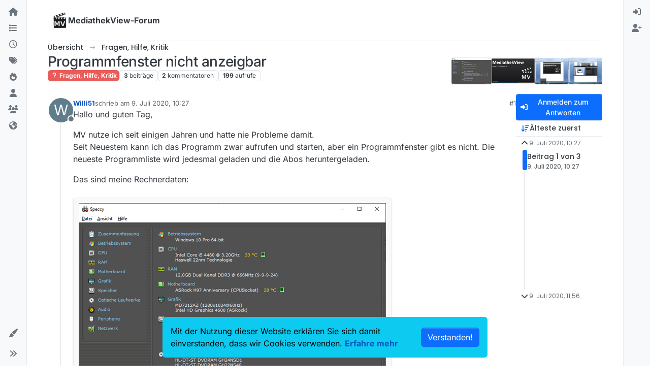

--- FILE ---
content_type: text/html; charset=utf-8
request_url: https://forum.mediathekview.de/topic/3560/programmfenster-nicht-anzeigbar
body_size: 19913
content:
<!DOCTYPE html>
<html lang="de" data-dir="ltr" style="direction: ltr;">
<head>
<title>Programmfenster nicht anzeigbar | MediathekView-Forum </title>
<meta name="viewport" content="width&#x3D;device-width, initial-scale&#x3D;1.0" />
	<meta name="content-type" content="text/html; charset=UTF-8" />
	<meta name="apple-mobile-web-app-capable" content="yes" />
	<meta name="mobile-web-app-capable" content="yes" />
	<meta property="og:site_name" content="MediathekView-Forum" />
	<meta name="msapplication-badge" content="frequency=30; polling-uri=https://forum.mediathekview.de/sitemap.xml" />
	<meta name="theme-color" content="#ffffff" />
	<meta name="keywords" content="MediathekView,Forum,Offiziell,ARD,ZDF,BR,ÖR,Öffentlich,Rechtliche,Mediathek,Download" />
	<meta name="msapplication-square150x150logo" content="/assets/uploads/system/site-logo.png" />
	<meta name="title" content="Programmfenster nicht anzeigbar" />
	<meta property="og:title" content="Programmfenster nicht anzeigbar" />
	<meta property="og:type" content="article" />
	<meta property="article:published_time" content="2020-07-09T10:27:18.182Z" />
	<meta property="article:modified_time" content="2020-07-09T11:56:44.268Z" />
	<meta property="article:section" content="Fragen, Hilfe, Kritik" />
	<meta name="description" content="Hallo und guten Tag, MV nutze ich seit einigen Jahren und hatte nie Probleme damit. Seit Neuestem kann ich das Programm zwar aufrufen und starten, aber ein P..." />
	<meta property="og:description" content="Hallo und guten Tag, MV nutze ich seit einigen Jahren und hatte nie Probleme damit. Seit Neuestem kann ich das Programm zwar aufrufen und starten, aber ein P..." />
	<meta property="og:image" content="https://forum.mediathekview.de/assets/uploads//files/1594289590392-d4203769-27f9-4c19-9b78-0cb073e798c9-grafik.png" />
	<meta property="og:image:url" content="https://forum.mediathekview.de/assets/uploads//files/1594289590392-d4203769-27f9-4c19-9b78-0cb073e798c9-grafik.png" />
	<meta property="og:image" content="https://forum.mediathekview.de/assets/uploads//files/1594289715539-6f2a66b8-52ea-4447-aaa8-ff14389bffa2-grafik.png" />
	<meta property="og:image:url" content="https://forum.mediathekview.de/assets/uploads//files/1594289715539-6f2a66b8-52ea-4447-aaa8-ff14389bffa2-grafik.png" />
	<meta property="og:image" content="https://forum.mediathekview.de/assets/uploads//files/1594289831146-ad63f442-0952-4330-a254-1944d420a3d7-grafik.png" />
	<meta property="og:image:url" content="https://forum.mediathekview.de/assets/uploads//files/1594289831146-ad63f442-0952-4330-a254-1944d420a3d7-grafik.png" />
	<meta property="og:image" content="https://forum.mediathekview.de/assets/uploads//files/1594290057603-4f4b6db1-1bc7-4b1c-95d5-10f4d6db6ba4-grafik.png" />
	<meta property="og:image:url" content="https://forum.mediathekview.de/assets/uploads//files/1594290057603-4f4b6db1-1bc7-4b1c-95d5-10f4d6db6ba4-grafik.png" />
	<meta property="og:image" content="https://forum.mediathekview.de/assets/uploads/system/site-logo.png" />
	<meta property="og:image:url" content="https://forum.mediathekview.de/assets/uploads/system/site-logo.png" />
	<meta property="og:image:width" content="undefined" />
	<meta property="og:image:height" content="undefined" />
	<meta property="og:url" content="https://forum.mediathekview.de/topic/3560/programmfenster-nicht-anzeigbar" />
	
<link rel="stylesheet" type="text/css" href="/assets/client.css?v=6c48860fadd" />
<link rel="icon" type="image/x-icon" href="/assets/uploads/system/favicon.ico?v&#x3D;6c48860fadd" />
	<link rel="manifest" href="/manifest.webmanifest" crossorigin="use-credentials" />
	<link rel="search" type="application/opensearchdescription+xml" title="MediathekView-Forum" href="/osd.xml" />
	<link rel="apple-touch-icon" href="/assets/uploads/system/touchicon-orig.png" />
	<link rel="icon" sizes="36x36" href="/assets/uploads/system/touchicon-36.png" />
	<link rel="icon" sizes="48x48" href="/assets/uploads/system/touchicon-48.png" />
	<link rel="icon" sizes="72x72" href="/assets/uploads/system/touchicon-72.png" />
	<link rel="icon" sizes="96x96" href="/assets/uploads/system/touchicon-96.png" />
	<link rel="icon" sizes="144x144" href="/assets/uploads/system/touchicon-144.png" />
	<link rel="icon" sizes="192x192" href="/assets/uploads/system/touchicon-192.png" />
	<link rel="prefetch" href="/assets/src/modules/composer.js?v&#x3D;6c48860fadd" />
	<link rel="prefetch" href="/assets/src/modules/composer/uploads.js?v&#x3D;6c48860fadd" />
	<link rel="prefetch" href="/assets/src/modules/composer/drafts.js?v&#x3D;6c48860fadd" />
	<link rel="prefetch" href="/assets/src/modules/composer/tags.js?v&#x3D;6c48860fadd" />
	<link rel="prefetch" href="/assets/src/modules/composer/categoryList.js?v&#x3D;6c48860fadd" />
	<link rel="prefetch" href="/assets/src/modules/composer/resize.js?v&#x3D;6c48860fadd" />
	<link rel="prefetch" href="/assets/src/modules/composer/autocomplete.js?v&#x3D;6c48860fadd" />
	<link rel="prefetch" href="/assets/templates/composer.tpl?v&#x3D;6c48860fadd" />
	<link rel="prefetch" href="/assets/language/de/topic.json?v&#x3D;6c48860fadd" />
	<link rel="prefetch" href="/assets/language/de/modules.json?v&#x3D;6c48860fadd" />
	<link rel="prefetch" href="/assets/language/de/tags.json?v&#x3D;6c48860fadd" />
	<link rel="stylesheet" href="https://forum.mediathekview.de/assets/plugins/nodebb-plugin-emoji/emoji/styles.css?v&#x3D;6c48860fadd" />
	<link rel="prefetch stylesheet" href="/assets/plugins/nodebb-plugin-markdown/styles/default.css" />
	<link rel="prefetch" href="/assets/language/de/markdown.json?v&#x3D;6c48860fadd" />
	<link rel="canonical" href="https://forum.mediathekview.de/topic/3560/programmfenster-nicht-anzeigbar" />
	<link rel="alternate" type="application/rss+xml" href="/topic/3560.rss" />
	<link rel="up" href="https://forum.mediathekview.de/category/4/fragen-hilfe-kritik" />
	<link rel="author" href="https://forum.mediathekview.de/user/willi51" />
	
<script>
var config = JSON.parse('{"relative_path":"","upload_url":"/assets/uploads","asset_base_url":"/assets","assetBaseUrl":"/assets","siteTitle":"MediathekView-Forum","browserTitle":"MediathekView-Forum","description":"Das offizelle Forum f\xFCr MediathekView","keywords":"MediathekView,Forum,Offiziell,ARD,ZDF,BR,\xD6R,\xD6ffentlich,Rechtliche,Mediathek,Download","brand:logo":"&#x2F;assets&#x2F;uploads&#x2F;system&#x2F;site-logo.png","titleLayout":"&#123;pageTitle&#125; | &#123;browserTitle&#125; ","showSiteTitle":true,"maintenanceMode":false,"postQueue":0,"minimumTitleLength":3,"maximumTitleLength":255,"minimumPostLength":8,"maximumPostLength":32767,"minimumTagsPerTopic":0,"maximumTagsPerTopic":5,"minimumTagLength":3,"maximumTagLength":15,"undoTimeout":0,"useOutgoingLinksPage":false,"allowGuestHandles":false,"allowTopicsThumbnail":true,"usePagination":true,"disableChat":false,"disableChatMessageEditing":false,"maximumChatMessageLength":1000,"socketioTransports":["polling","websocket"],"socketioOrigins":"https://forum.mediathekview.de:*","websocketAddress":"","maxReconnectionAttempts":5,"reconnectionDelay":1500,"topicsPerPage":20,"postsPerPage":20,"maximumFileSize":4096,"theme:id":"nodebb-theme-harmony","theme:src":"","defaultLang":"de","userLang":"de","loggedIn":false,"uid":-1,"cache-buster":"v=6c48860fadd","topicPostSort":"oldest_to_newest","categoryTopicSort":"recently_replied","csrf_token":false,"searchEnabled":true,"searchDefaultInQuick":"titles","bootswatchSkin":"","composer:showHelpTab":true,"enablePostHistory":true,"timeagoCutoff":30,"timeagoCodes":["af","am","ar","az-short","az","be","bg","bs","ca","cs","cy","da","de-short","de","dv","el","en-short","en","es-short","es","et","eu","fa-short","fa","fi","fr-short","fr","gl","he","hr","hu","hy","id","is","it-short","it","ja","jv","ko","ky","lt","lv","mk","nl","no","pl","pt-br-short","pt-br","pt-short","pt","ro","rs","ru","rw","si","sk","sl","sq","sr","sv","th","tr-short","tr","uk","ur","uz","vi","zh-CN","zh-TW"],"cookies":{"enabled":true,"message":"Mit der Nutzung dieser Website erkl\xE4ren Sie sich damit einverstanden, dass wir Cookies verwenden.","dismiss":"[[global:cookies.accept]]","link":"[[global:cookies.learn-more]]","link_url":"https:&#x2F;&#x2F;www.cookiesandyou.com"},"thumbs":{"size":512},"emailPrompt":1,"useragent":{"isSafari":false},"fontawesome":{"pro":false,"styles":["solid","brands","regular"],"version":"6.7.2"},"activitypub":{"probe":0},"acpLang":"undefined","topicSearchEnabled":false,"disableCustomUserSkins":false,"defaultBootswatchSkin":"","theme":{"enableQuickReply":true,"enableBreadcrumbs":true,"centerHeaderElements":false,"mobileTopicTeasers":true,"stickyToolbar":true,"topicSidebarTools":true,"topMobilebar":false,"autohideBottombar":true,"openSidebars":false,"chatModals":false},"openDraftsOnPageLoad":false,"2factor":{"hasKey":false},"composer-default":{"composeRouteEnabled":"off","hidePreviewOnOpen":"off"},"emojiCustomFirst":false,"markdown":{"highlight":1,"highlightLinesLanguageList":"[]","hljsLanguages":["common"],"theme":"default.css","defaultHighlightLanguage":"","externalMark":false},"question-and-answer":{}}');
var app = {
user: JSON.parse('{"uid":-1,"username":"Gast","displayname":"Gast","userslug":"","fullname":"Gast","email":"","icon:text":"?","icon:bgColor":"#aaa","groupTitle":"","groupTitleArray":[],"status":"offline","reputation":0,"email:confirmed":false,"unreadData":{"":{},"new":{},"watched":{},"unreplied":{}},"isAdmin":false,"isGlobalMod":false,"isMod":false,"privileges":{"chat":false,"chat:privileged":false,"upload:post:image":false,"upload:post:file":false,"signature":false,"invite":false,"group:create":false,"search:content":false,"search:users":false,"search:tags":false,"view:users":false,"view:tags":true,"view:groups":false,"local:login":false,"ban":false,"mute":false,"view:users:info":false},"blocks":[],"timeagoCode":"de","offline":true,"lastRoomId":null,"isEmailConfirmSent":false}')
};
document.documentElement.style.setProperty('--panel-offset', `0px`);
</script>



<!-- Matomo -->
<script type="text/javascript">
  var _paq = window._paq = window._paq || [];
  /* tracker methods like "setCustomDimension" should be called before "trackPageView" */
  _paq.push(['trackPageView']);
  _paq.push(['enableLinkTracking']);
  (function() {
    var u="https://analyse.elaon.de/";
    _paq.push(['setTrackerUrl', u+'matomo.php']);
    _paq.push(['setSiteId', '5']);
    var d=document, g=d.createElement('script'), s=d.getElementsByTagName('script')[0];
    g.type='text/javascript'; g.async=true; g.src=u+'matomo.js'; s.parentNode.insertBefore(g,s);
  })();
</script>
<noscript><p><img src="https://analyse.elaon.de/matomo.php?idsite=5&amp;rec=1" style="border:0;" alt="" /></p></noscript>
<!-- End Matomo Code -->






</head>
<body class="page-topic page-topic-3560 page-topic-programmfenster-nicht-anzeigbar template-topic page-topic-category-4 page-topic-category-fragen-hilfe-kritik parent-category-4 page-status-200 theme-harmony user-guest skin-noskin">
<a class="visually-hidden-focusable position-absolute top-0 start-0 p-3 m-3 bg-body" style="z-index: 1021;" href="#content">Skip to content</a>

<div class="layout-container d-flex justify-content-between pb-4 pb-md-0">
<nav component="sidebar/left" class=" text-dark bg-light sidebar sidebar-left start-0 border-end vh-100 d-none d-lg-flex flex-column justify-content-between sticky-top">
<ul id="main-nav" class="list-unstyled d-flex flex-column w-100 gap-2 mt-2 overflow-y-auto">


<li class="nav-item mx-2 " title="">
<a class="nav-link navigation-link d-flex gap-2 justify-content-between align-items-center "  href="&#x2F;"  >
<span class="d-flex gap-2 align-items-center text-nowrap truncate-open">
<span class="position-relative">

<i class="fa fa-fw fa-house fa-solid" data-content=""></i>
<span component="navigation/count" class="visible-closed position-absolute top-0 start-100 translate-middle badge rounded-1 bg-primary hidden"></span>

</span>

</span>
<span component="navigation/count" class="visible-open badge rounded-1 bg-primary hidden"></span>
</a>

</li>



<li class="nav-item mx-2 " title="Kategorien">
<a class="nav-link navigation-link d-flex gap-2 justify-content-between align-items-center "  href="&#x2F;categories"  aria-label="Kategorien">
<span class="d-flex gap-2 align-items-center text-nowrap truncate-open">
<span class="position-relative">

<i class="fa fa-fw fa-list" data-content=""></i>
<span component="navigation/count" class="visible-closed position-absolute top-0 start-100 translate-middle badge rounded-1 bg-primary hidden"></span>

</span>
<span class="nav-text small visible-open fw-semibold text-truncate">Kategorien</span>
</span>
<span component="navigation/count" class="visible-open badge rounded-1 bg-primary hidden"></span>
</a>

</li>



<li class="nav-item mx-2 " title="Aktuell">
<a class="nav-link navigation-link d-flex gap-2 justify-content-between align-items-center "  href="&#x2F;recent"  aria-label="Aktuell">
<span class="d-flex gap-2 align-items-center text-nowrap truncate-open">
<span class="position-relative">

<i class="fa fa-fw fa-clock-o" data-content=""></i>
<span component="navigation/count" class="visible-closed position-absolute top-0 start-100 translate-middle badge rounded-1 bg-primary hidden"></span>

</span>
<span class="nav-text small visible-open fw-semibold text-truncate">Aktuell</span>
</span>
<span component="navigation/count" class="visible-open badge rounded-1 bg-primary hidden"></span>
</a>

</li>



<li class="nav-item mx-2 " title="Tags">
<a class="nav-link navigation-link d-flex gap-2 justify-content-between align-items-center "  href="&#x2F;tags"  aria-label="Tags">
<span class="d-flex gap-2 align-items-center text-nowrap truncate-open">
<span class="position-relative">

<i class="fa fa-fw fa-tags" data-content=""></i>
<span component="navigation/count" class="visible-closed position-absolute top-0 start-100 translate-middle badge rounded-1 bg-primary hidden"></span>

</span>
<span class="nav-text small visible-open fw-semibold text-truncate">Tags</span>
</span>
<span component="navigation/count" class="visible-open badge rounded-1 bg-primary hidden"></span>
</a>

</li>



<li class="nav-item mx-2 " title="Beliebt">
<a class="nav-link navigation-link d-flex gap-2 justify-content-between align-items-center "  href="&#x2F;popular"  aria-label="Beliebt">
<span class="d-flex gap-2 align-items-center text-nowrap truncate-open">
<span class="position-relative">

<i class="fa fa-fw fa-fire" data-content=""></i>
<span component="navigation/count" class="visible-closed position-absolute top-0 start-100 translate-middle badge rounded-1 bg-primary hidden"></span>

</span>
<span class="nav-text small visible-open fw-semibold text-truncate">Beliebt</span>
</span>
<span component="navigation/count" class="visible-open badge rounded-1 bg-primary hidden"></span>
</a>

</li>



<li class="nav-item mx-2 " title="Benutzer">
<a class="nav-link navigation-link d-flex gap-2 justify-content-between align-items-center "  href="&#x2F;users"  aria-label="Benutzer">
<span class="d-flex gap-2 align-items-center text-nowrap truncate-open">
<span class="position-relative">

<i class="fa fa-fw fa-user" data-content=""></i>
<span component="navigation/count" class="visible-closed position-absolute top-0 start-100 translate-middle badge rounded-1 bg-primary hidden"></span>

</span>
<span class="nav-text small visible-open fw-semibold text-truncate">Benutzer</span>
</span>
<span component="navigation/count" class="visible-open badge rounded-1 bg-primary hidden"></span>
</a>

</li>



<li class="nav-item mx-2 " title="Gruppen">
<a class="nav-link navigation-link d-flex gap-2 justify-content-between align-items-center "  href="&#x2F;groups"  aria-label="Gruppen">
<span class="d-flex gap-2 align-items-center text-nowrap truncate-open">
<span class="position-relative">

<i class="fa fa-fw fa-group" data-content=""></i>
<span component="navigation/count" class="visible-closed position-absolute top-0 start-100 translate-middle badge rounded-1 bg-primary hidden"></span>

</span>
<span class="nav-text small visible-open fw-semibold text-truncate">Gruppen</span>
</span>
<span component="navigation/count" class="visible-open badge rounded-1 bg-primary hidden"></span>
</a>

</li>



<li class="nav-item mx-2 " title="MediathekView-Homepage">
<a class="nav-link navigation-link d-flex gap-2 justify-content-between align-items-center "  href="https:&#x2F;&#x2F;mediathekview.de"  target="_blank" >
<span class="d-flex gap-2 align-items-center text-nowrap truncate-open">
<span class="position-relative">

<i class="fa fa-fw fa-globe fa-solid" data-content=""></i>
<span component="navigation/count" class="visible-closed position-absolute top-0 start-100 translate-middle badge rounded-1 bg-primary hidden"></span>

</span>

</span>
<span component="navigation/count" class="visible-open badge rounded-1 bg-primary hidden"></span>
</a>

</li>


</ul>
<div class="sidebar-toggle-container align-self-start">

<div class="dropend m-2" component="skinSwitcher" title="Skins">
<a data-bs-toggle="dropdown" href="#" role="button" class="nav-link position-relative" aria-haspopup="true" aria-expanded="false" aria-label="Skins">
<span class="justify-content-between w-100">
<span class="d-flex gap-2 align-items-center text-nowrap truncate-open">
<span>
<i component="skinSwitcher/icon" class="fa fa-fw fa-paintbrush"></i>
</span>
<span class="nav-text small visible-open fw-semibold">Skins</span>
</span>
</span>
</a>
<ul class="dropdown-menu p-1 text-sm overflow-auto p-1" role="menu">
<div class="d-flex">
<div>
<li class="dropdown-header">Light</li>
<div class="d-grid" style="grid-template-columns: 1fr 1fr;">

<li>
<a href="#" class="dropdown-item rounded-1" data-value="brite" role="menuitem">Brite <i class="fa fa-fw fa-check  invisible "></i></a>
</li>

<li>
<a href="#" class="dropdown-item rounded-1" data-value="cerulean" role="menuitem">Cerulean <i class="fa fa-fw fa-check  invisible "></i></a>
</li>

<li>
<a href="#" class="dropdown-item rounded-1" data-value="cosmo" role="menuitem">Cosmo <i class="fa fa-fw fa-check  invisible "></i></a>
</li>

<li>
<a href="#" class="dropdown-item rounded-1" data-value="flatly" role="menuitem">Flatly <i class="fa fa-fw fa-check  invisible "></i></a>
</li>

<li>
<a href="#" class="dropdown-item rounded-1" data-value="journal" role="menuitem">Journal <i class="fa fa-fw fa-check  invisible "></i></a>
</li>

<li>
<a href="#" class="dropdown-item rounded-1" data-value="litera" role="menuitem">Litera <i class="fa fa-fw fa-check  invisible "></i></a>
</li>

<li>
<a href="#" class="dropdown-item rounded-1" data-value="lumen" role="menuitem">Lumen <i class="fa fa-fw fa-check  invisible "></i></a>
</li>

<li>
<a href="#" class="dropdown-item rounded-1" data-value="lux" role="menuitem">Lux <i class="fa fa-fw fa-check  invisible "></i></a>
</li>

<li>
<a href="#" class="dropdown-item rounded-1" data-value="materia" role="menuitem">Materia <i class="fa fa-fw fa-check  invisible "></i></a>
</li>

<li>
<a href="#" class="dropdown-item rounded-1" data-value="minty" role="menuitem">Minty <i class="fa fa-fw fa-check  invisible "></i></a>
</li>

<li>
<a href="#" class="dropdown-item rounded-1" data-value="morph" role="menuitem">Morph <i class="fa fa-fw fa-check  invisible "></i></a>
</li>

<li>
<a href="#" class="dropdown-item rounded-1" data-value="pulse" role="menuitem">Pulse <i class="fa fa-fw fa-check  invisible "></i></a>
</li>

<li>
<a href="#" class="dropdown-item rounded-1" data-value="sandstone" role="menuitem">Sandstone <i class="fa fa-fw fa-check  invisible "></i></a>
</li>

<li>
<a href="#" class="dropdown-item rounded-1" data-value="simplex" role="menuitem">Simplex <i class="fa fa-fw fa-check  invisible "></i></a>
</li>

<li>
<a href="#" class="dropdown-item rounded-1" data-value="sketchy" role="menuitem">Sketchy <i class="fa fa-fw fa-check  invisible "></i></a>
</li>

<li>
<a href="#" class="dropdown-item rounded-1" data-value="spacelab" role="menuitem">Spacelab <i class="fa fa-fw fa-check  invisible "></i></a>
</li>

<li>
<a href="#" class="dropdown-item rounded-1" data-value="united" role="menuitem">United <i class="fa fa-fw fa-check  invisible "></i></a>
</li>

<li>
<a href="#" class="dropdown-item rounded-1" data-value="yeti" role="menuitem">Yeti <i class="fa fa-fw fa-check  invisible "></i></a>
</li>

<li>
<a href="#" class="dropdown-item rounded-1" data-value="zephyr" role="menuitem">Zephyr <i class="fa fa-fw fa-check  invisible "></i></a>
</li>

</div>
</div>
<div>
<li class="dropdown-header">Dark</li>

<li>
<a href="#" class="dropdown-item rounded-1" data-value="cyborg" role="menuitem">Cyborg <i class="fa fa-fw fa-check  invisible "></i></a>
</li>

<li>
<a href="#" class="dropdown-item rounded-1" data-value="darkly" role="menuitem">Darkly <i class="fa fa-fw fa-check  invisible "></i></a>
</li>

<li>
<a href="#" class="dropdown-item rounded-1" data-value="quartz" role="menuitem">Quartz <i class="fa fa-fw fa-check  invisible "></i></a>
</li>

<li>
<a href="#" class="dropdown-item rounded-1" data-value="slate" role="menuitem">Slate <i class="fa fa-fw fa-check  invisible "></i></a>
</li>

<li>
<a href="#" class="dropdown-item rounded-1" data-value="solar" role="menuitem">Solar <i class="fa fa-fw fa-check  invisible "></i></a>
</li>

<li>
<a href="#" class="dropdown-item rounded-1" data-value="superhero" role="menuitem">Superhero <i class="fa fa-fw fa-check  invisible "></i></a>
</li>

<li>
<a href="#" class="dropdown-item rounded-1" data-value="vapor" role="menuitem">Vapor <i class="fa fa-fw fa-check  invisible "></i></a>
</li>

</div>
</div>
<hr class="my-1"/>
<div class="d-grid" style="grid-template-columns: 1fr 1fr;">

<li>
<a href="#" class="dropdown-item rounded-1" data-value="" role="menuitem">Standard: (Kein Skin) <i class="fa fa-fw fa-check "></i></a>
</li>

<li>
<a href="#" class="dropdown-item rounded-1" data-value="noskin" role="menuitem">Kein Skin <i class="fa fa-fw fa-check  invisible "></i></a>
</li>


</div>
</ul>
</div>

<div class="sidebar-toggle m-2 d-none d-lg-block">
<a href="#" role="button" component="sidebar/toggle" class="nav-link d-flex gap-2 align-items-center p-2 pointer w-100 text-nowrap" title="Ausklappen" aria-label="Sidebar Toggle">
<i class="fa fa-fw fa-angles-right"></i>
<i class="fa fa-fw fa-angles-left"></i>
<span class="nav-text visible-open fw-semibold small lh-1">Einklappen</span>
</a>
</div>
</div>
</nav>
<main id="panel" class="d-flex flex-column gap-3 flex-grow-1 mt-3" style="min-width: 0;">

<div class="container-lg px-md-4 brand-container">
<div class="col-12 d-flex border-bottom pb-3 ">

<div component="brand/wrapper" class="d-flex align-items-center gap-3 p-2 rounded-1 align-content-stretch ">

<a component="brand/anchor" href="/" title="Markenlogo">
<img component="brand/logo" alt="MediathekView Logo" class="" src="/assets/uploads/system/site-logo.png?v=6c48860fadd" />
</a>


<a component="siteTitle" class="text-truncate align-self-stretch align-items-center d-flex" href="/">
<h1 class="fs-6 fw-bold text-body mb-0">MediathekView-Forum</h1>
</a>

</div>


</div>
</div>

<div class="container-lg px-md-4 d-flex flex-column gap-3 h-100 mb-5 mb-lg-0" id="content">
<noscript>
<div class="alert alert-danger">
<p>
Your browser does not seem to support JavaScript. As a result, your viewing experience will be diminished, and you have been placed in <strong>read-only mode</strong>.
</p>
<p>
Please download a browser that supports JavaScript, or enable it if it's disabled (i.e. NoScript).
</p>
</div>
</noscript>
<script type="application/ld+json">{
"@context": "https://schema.org",
"@type": "BreadcrumbList",
"itemListElement": [{
"@type": "ListItem",
"position": 1,
"name": "MediathekView-Forum",
"item": "https://forum.mediathekview.de"
}
,{
"@type": "ListItem",
"position": 2,
"name": "Fragen, Hilfe, Kritik"
,"item": "https://forum.mediathekview.de/category/4/fragen-hilfe-kritik"
},{
"@type": "ListItem",
"position": 3,
"name": "Programmfenster nicht anzeigbar"

}
]}</script>


<ol class="breadcrumb mb-0 " itemscope="itemscope" itemprop="breadcrumb" itemtype="http://schema.org/BreadcrumbList">

<li itemscope="itemscope" itemprop="itemListElement" itemtype="http://schema.org/ListItem" class="breadcrumb-item ">
<meta itemprop="position" content="1" />
<a href="https://forum.mediathekview.de" itemprop="item">
<span class="fw-semibold" itemprop="name">Übersicht</span>
</a>
</li>

<li itemscope="itemscope" itemprop="itemListElement" itemtype="http://schema.org/ListItem" class="breadcrumb-item ">
<meta itemprop="position" content="2" />
<a href="https://forum.mediathekview.de/category/4/fragen-hilfe-kritik" itemprop="item">
<span class="fw-semibold" itemprop="name">Fragen, Hilfe, Kritik</span>
</a>
</li>

<li component="breadcrumb/current" itemscope="itemscope" itemprop="itemListElement" itemtype="http://schema.org/ListItem" class="breadcrumb-item active">
<meta itemprop="position" content="3" />

<span class="fw-semibold" itemprop="name">Programmfenster nicht anzeigbar</span>

</li>

</ol>



<div class="flex-fill" itemid="/topic/3560/programmfenster-nicht-anzeigbar" itemscope itemtype="https://schema.org/DiscussionForumPosting">
<meta itemprop="headline" content="Programmfenster nicht anzeigbar">
<meta itemprop="text" content="Programmfenster nicht anzeigbar">
<meta itemprop="url" content="/topic/3560/programmfenster-nicht-anzeigbar">
<meta itemprop="datePublished" content="2020-07-09T10:27:18.182Z">
<meta itemprop="dateModified" content="2020-07-09T11:56:44.268Z">
<div itemprop="author" itemscope itemtype="https://schema.org/Person">
<meta itemprop="name" content="Willi51">
<meta itemprop="url" content="/user/willi51">
</div>
<div class="d-flex flex-column gap-3">
<div class="d-flex gap-2 flex-wrap flex-column flex-md-row justify-content-between">
<div class="d-flex flex-column gap-3">
<h1 component="post/header" class="tracking-tight fw-semibold fs-3 mb-0 text-break ">
<span class="topic-title" component="topic/title">Programmfenster nicht anzeigbar</span>
</h1>
<div class="topic-info d-flex gap-2 align-items-center flex-wrap ">
<span component="topic/labels" class="d-flex gap-2 hidden">
<span component="topic/scheduled" class="badge badge border border-gray-300 text-body hidden">
<i class="fa fa-clock-o"></i> Geplant
</span>
<span component="topic/pinned" class="badge badge border border-gray-300 text-body hidden">
<i class="fa fa-thumb-tack"></i> Angeheftet
</span>
<span component="topic/locked" class="badge badge border border-gray-300 text-body hidden">
<i class="fa fa-lock"></i> Gesperrt
</span>
<a component="topic/moved" href="/category/" class="badge badge border border-gray-300 text-body text-decoration-none hidden">
<i class="fa fa-arrow-circle-right"></i> Verschoben
</a>

</span>
<a href="/category/4/fragen-hilfe-kritik" class="badge px-1 text-truncate text-decoration-none border" style="color: #ffffff;background-color: #e95c5a;border-color: #e95c5a!important; max-width: 70vw;">
			<i class="fa fa-fw fa-question"></i>
			Fragen, Hilfe, Kritik
		</a>
<div data-tid="3560" component="topic/tags" class="lh-1 tags tag-list d-flex flex-wrap hidden-xs hidden-empty gap-2"></div>
<div class="d-flex gap-2"><span class="badge text-body border border-gray-300 stats text-xs">
<i class="fa-regular fa-fw fa-message visible-xs-inline" title="Beiträge"></i>
<span component="topic/post-count" title="3" class="fw-bold">3</span>
<span class="hidden-xs text-lowercase fw-normal">Beiträge</span>
</span>
<span class="badge text-body border border-gray-300 stats text-xs">
<i class="fa fa-fw fa-user visible-xs-inline" title="Kommentatoren"></i>
<span title="2" class="fw-bold">2</span>
<span class="hidden-xs text-lowercase fw-normal">Kommentatoren</span>
</span>
<span class="badge text-body border border-gray-300 stats text-xs">
<i class="fa fa-fw fa-eye visible-xs-inline" title="Aufrufe"></i>
<span class="fw-bold" title="199">199</span>
<span class="hidden-xs text-lowercase fw-normal">Aufrufe</span>
</span>
</div>
</div>
</div>
<div class="d-flex flex-wrap gap-2 align-items-start mt-2 hidden-empty " component="topic/thumb/list">
<a class="d-inline-block" href="/assets/uploads/files/1594289590392-d4203769-27f9-4c19-9b78-0cb073e798c9-grafik.png">
<img class="rounded-1 bg-light" style="width:auto; max-width: 5.33rem; height: 3.33rem; object-fit: contain;" src="/assets/uploads/files/1594289590392-d4203769-27f9-4c19-9b78-0cb073e798c9-grafik.png" />
</a>

<a class="d-inline-block" href="/assets/uploads/files/1594289715539-6f2a66b8-52ea-4447-aaa8-ff14389bffa2-grafik.png">
<img class="rounded-1 bg-light" style="width:auto; max-width: 5.33rem; height: 3.33rem; object-fit: contain;" src="/assets/uploads/files/1594289715539-6f2a66b8-52ea-4447-aaa8-ff14389bffa2-grafik.png" />
</a>

<a class="d-inline-block" href="/assets/uploads/files/1594289831146-ad63f442-0952-4330-a254-1944d420a3d7-grafik.png">
<img class="rounded-1 bg-light" style="width:auto; max-width: 5.33rem; height: 3.33rem; object-fit: contain;" src="/assets/uploads/files/1594289831146-ad63f442-0952-4330-a254-1944d420a3d7-grafik.png" />
</a>

<a class="d-inline-block" href="/assets/uploads/files/1594290057603-4f4b6db1-1bc7-4b1c-95d5-10f4d6db6ba4-grafik.png">
<img class="rounded-1 bg-light" style="width:auto; max-width: 5.33rem; height: 3.33rem; object-fit: contain;" src="/assets/uploads/files/1594290057603-4f4b6db1-1bc7-4b1c-95d5-10f4d6db6ba4-grafik.png" />
</a>

</div>
</div>
<div class="row mb-4 mb-lg-0">
<div class="topic col-lg-12">
<div class="sticky-tools d-block d-lg-none" style="top: 0;">
<nav class="d-flex flex-nowrap my-2 p-0 border-0 rounded topic-main-buttons">
<div class="d-flex flex-row p-2 text-bg-light border rounded w-100 align-items-center">
<div class="d-flex me-auto mb-0 gap-2 align-items-center flex-wrap">


<div class="btn-group bottom-sheet" component="thread/sort">
<button class="btn btn-ghost btn-sm ff-secondary d-flex gap-2 align-items-center dropdown-toggle text-truncate" data-bs-toggle="dropdown" aria-haspopup="true" aria-expanded="false" aria-label="Post sort option, Älteste zuerst">
<i class="fa fa-fw fa-arrow-down-wide-short text-primary"></i>
<span class="d-none d-md-inline fw-semibold text-truncate text-nowrap">Älteste zuerst</span>
</button>
<ul class="dropdown-menu p-1 text-sm" role="menu">
<li>
<a class="dropdown-item rounded-1 d-flex align-items-center gap-2" href="#" class="oldest_to_newest" data-sort="oldest_to_newest" role="menuitem">
<span class="flex-grow-1">Älteste zuerst</span>
<i class="flex-shrink-0 fa fa-fw text-secondary"></i>
</a>
</li>
<li>
<a class="dropdown-item rounded-1 d-flex align-items-center gap-2" href="#" class="newest_to_oldest" data-sort="newest_to_oldest" role="menuitem">
<span class="flex-grow-1">Neuste zuerst</span>
<i class="flex-shrink-0 fa fa-fw text-secondary"></i>
</a>
</li>
<li>
<a class="dropdown-item rounded-1 d-flex align-items-center gap-2" href="#" class="most_votes" data-sort="most_votes" role="menuitem">
<span class="flex-grow-1">Meiste Stimmen</span>
<i class="flex-shrink-0 fa fa-fw text-secondary"></i>
</a>
</li>
</ul>
</div>


<a class="btn btn-ghost btn-sm d-none d-lg-flex align-items-center align-self-stretch" target="_blank" href="/topic/3560.rss" title="RSS Feed"><i class="fa fa-rss text-primary"></i></a>

</div>
<div component="topic/reply/container" class="btn-group hidden">
<a href="/compose?tid=3560" class="d-flex  gap-2 align-items-center btn btn-sm btn-primary fw-semibold" component="topic/reply" data-ajaxify="false" role="button"><i class="fa fa-fw fa-reply "></i><span class="d-none d-md-block text-truncate text-nowrap">Antworten</span></a>
<button type="button" class="btn btn-sm btn-primary dropdown-toggle flex-0" data-bs-toggle="dropdown" aria-haspopup="true" aria-expanded="false" aria-label="Antwortoptionen">
<span class="caret"></span>
</button>
<ul class="dropdown-menu dropdown-menu-end p-1 text-sm" role="menu">
<li><a class="dropdown-item rounded-1" href="#" component="topic/reply-as-topic" role="menuitem">In einem neuen Thema antworten</a></li>
</ul>
</div>


<a component="topic/reply/guest" href="/login" class="d-flex gap-2 align-items-center fw-semibold btn btn-sm btn-primary"><i class="fa fa-fw fa-sign-in "></i><span>Anmelden zum Antworten</span></a>


</div>
</nav>
</div>



<div component="topic/deleted/message" class="alert alert-warning d-flex justify-content-between flex-wrap hidden">
<span>Dieses Thema wurde gelöscht. Nur Nutzer mit entsprechenden Rechten können es sehen.</span>
<span>

</span>
</div>

<div class="d-flex gap-0 gap-lg-5">
<div class="posts-container" style="min-width: 0;">
<ul component="topic" class="posts timeline list-unstyled p-0 py-3" style="min-width: 0;" data-tid="3560" data-cid="4">

<li component="post" class="   topic-owner-post" data-index="0" data-pid="23044" data-uid="4276" data-timestamp="1594290438182" data-username="Willi51" data-userslug="willi51" itemprop="comment" itemtype="http://schema.org/Comment" itemscope>
<a component="post/anchor" data-index="0" id="1"></a>
<meta itemprop="datePublished" content="2020-07-09T10:27:18.182Z">



<div class="d-flex align-items-start gap-3 post-container-parent">
<div class="bg-body d-none d-sm-block rounded-circle" style="outline: 2px solid var(--bs-body-bg);">
<a class="d-inline-block position-relative text-decoration-none" href="/user/willi51" aria-label="Profile page for user Willi51">
<span title="Willi51" data-uid="4276" class="avatar  avatar-rounded" component="user/picture" style="--avatar-size: 48px; background-color: #607d8b">W</span>

<span component="user/status" class="position-absolute top-100 start-100 border border-white border-2 rounded-circle status offline"><span class="visually-hidden">Offline</span></span>

</a>
</div>
<div class="post-container d-flex gap-2 flex-grow-1 flex-column w-100" style="min-width:0;">
<div class="d-flex align-items-start justify-content-between gap-1 flex-nowrap w-100 post-header" itemprop="author" itemscope itemtype="https://schema.org/Person">
<div class="d-flex gap-1 flex-wrap align-items-center text-truncate">
<meta itemprop="name" content="Willi51">
<meta itemprop="url" content="/user/willi51">
<div class="d-flex flex-nowrap gap-1 align-items-center text-truncate">
<div class="bg-body d-sm-none">
<a class="d-inline-block position-relative text-decoration-none" href="/user/willi51">
<span title="Willi51" data-uid="4276" class="avatar  avatar-rounded" component="user/picture" style="--avatar-size: 20px; background-color: #607d8b">W</span>

<span component="user/status" class="position-absolute top-100 start-100 border border-white border-2 rounded-circle status offline"><span class="visually-hidden">Offline</span></span>

</a>
</div>
<a class="fw-bold text-nowrap text-truncate" href="/user/willi51" data-username="Willi51" data-uid="4276">Willi51</a>
</div>


<div class="d-flex gap-1 align-items-center">
<span class="text-muted">schrieb am <a href="/post/23044" class="timeago text-muted" title="2020-07-09T10:27:18.182Z"></a></span>
<i component="post/edit-indicator" class="fa fa-edit text-muted edit-icon hidden" title="Bearbeitet Invalid Date"></i>
<span data-editor="" component="post/editor" class="visually-hidden">zuletzt editiert von  <span class="timeago" title="Invalid Date"></span></span>
</div>

</div>
<div class="d-flex align-items-center gap-1 justify-content-end">
<span class="bookmarked opacity-0 text-primary"><i class="fa fa-bookmark-o"></i></span>
<a href="/post/23044" class="post-index text-muted d-none d-md-inline">#1</a>
</div>
</div>
<div class="content text-break" component="post/content" itemprop="text">
<p dir="auto">Hallo und guten Tag,</p>
<p dir="auto">MV nutze ich seit einigen Jahren und hatte nie Probleme damit.<br />
Seit Neuestem kann ich das Programm zwar aufrufen und starten, aber ein Programmfenster gibt es nicht. Die neueste Programmliste wird jedesmal geladen und die Abos heruntergeladen.</p>
<p dir="auto">Das sind meine Rechnerdaten:</p>
<p dir="auto"><img src="/assets/uploads/files/1594289590392-d4203769-27f9-4c19-9b78-0cb073e798c9-grafik.png" alt="d4203769-27f9-4c19-9b78-0cb073e798c9-grafik.png" class=" img-fluid img-markdown" /></p>
<p dir="auto">Das ist das Startfenster von MV:</p>
<p dir="auto"><img src="/assets/uploads/files/1594289715539-6f2a66b8-52ea-4447-aaa8-ff14389bffa2-grafik.png" alt="6f2a66b8-52ea-4447-aaa8-ff14389bffa2-grafik.png" class=" img-fluid img-markdown" /></p>
<p dir="auto">Stellt man den Mauszeiger in der Schnellstartleiste auf das MV-Icon, wird nur ein leeres Programmfenster angezeigt:</p>
<p dir="auto"><img src="/assets/uploads/files/1594289831146-ad63f442-0952-4330-a254-1944d420a3d7-grafik.png" alt="ad63f442-0952-4330-a254-1944d420a3d7-grafik.png" class=" img-fluid img-markdown" /></p>
<p dir="auto">Beim Wechseln des Programmfensters mit &gt;Alt+Tab&lt; werden normal die Fenster mit Inhalt angezeigt, bei MV nicht mehr:</p>
<p dir="auto"><img src="/assets/uploads/files/1594290057603-4f4b6db1-1bc7-4b1c-95d5-10f4d6db6ba4-grafik.png" alt="4f4b6db1-1bc7-4b1c-95d5-10f4d6db6ba4-grafik.png" class=" img-fluid img-markdown" /></p>
<p dir="auto">Die dazugehörende LOg-Datei ist hier:<br />
INFO  2020-07-01 11:18:44,788  [main] mediathek.Main (Main.java:156) - Portable Mode: false<br />
DEBUG 2020-07-01 11:18:44,929  [main] mediathek.Main (Main.java:234) - === Java Information ===<br />
INFO  2020-07-01 11:18:44,929  [main] mediathek.Main (Main.java:235) - Programmstart: 01.07.2020 11:18:44<br />
INFO  2020-07-01 11:18:44,929  [main] mediathek.Main (Main.java:237) - Version: 13.5.1<br />
DEBUG 2020-07-01 11:18:44,929  [main] mediathek.Main (Main.java:240) - maxMemory: 989 MB<br />
DEBUG 2020-07-01 11:18:44,929  [main] mediathek.Main (Main.java:242) - Java:<br />
DEBUG 2020-07-01 11:18:44,929  [main] mediathek.Main (Main.java:245) - Vendor: AdoptOpenJDK<br />
DEBUG 2020-07-01 11:18:44,929  [main] mediathek.Main (Main.java:245) - VMname: OpenJDK 64-Bit Client VM<br />
DEBUG 2020-07-01 11:18:44,929  [main] mediathek.Main (Main.java:245) - Version: 11.0.4<br />
DEBUG 2020-07-01 11:18:44,929  [main] mediathek.Main (Main.java:245) - Runtimeversion: 11.0.4+11<br />
DEBUG 2020-07-01 11:18:44,929  [main] mediathek.Main (Main.java:247) - ===<br />
INFO  2020-07-01 11:18:44,929  [main] mediathek.Main (Main.java:70) - === JavaVM Parameter ===<br />
INFO  2020-07-01 11:18:44,929  [main] mediathek.Main (Main.java:76) - ========================<br />
INFO  2020-07-01 11:18:44,945  [main] mediathek.Main (Main.java:393) - Verzeichnis Einstellungen: C:\Users\Löffler.mediathek3<br />
DEBUG 2020-07-01 11:18:46,025  [main] config.MVConfig (MVConfig.java:37) - User-Agent: MediathekView<br />
INFO  2020-07-01 11:18:46,025  [main] config.Daten (Daten.java:314) - Konfig wurde gelesen!<br />
DEBUG 2020-07-01 11:18:47,202  [AWT-EventQueue-0] update.ProgramUpdateCheck (ProgramUpdateCheck.java:140) - ProgramUpdateCheck Started.<br />
DEBUG 2020-07-01 11:18:51,495  [ForkJoinPool.commonPool-worker-7] reader.FilmListReader (FilmListReader.java:344) - Reading filmlist took 4.254 s<br />
INFO  2020-07-01 11:18:51,495  [ForkJoinPool.commonPool-worker-7] reader.FilmListReader (FilmListReader.java:488) - Liste Filme gelesen am: 01.07.2020, 11:18<br />
INFO  2020-07-01 11:18:51,497  [ForkJoinPool.commonPool-worker-7] reader.FilmListReader (FilmListReader.java:489) -   erstellt am: 30.06.2020, 18:11<br />
INFO  2020-07-01 11:18:51,497  [ForkJoinPool.commonPool-worker-7] reader.FilmListReader (FilmListReader.java:490) -   Anzahl Filme: 366922<br />
INFO  2020-07-01 11:18:51,497  [ForkJoinPool.commonPool-worker-7] daten.ListeFilme (ListeFilme.java:232) - Die Filmliste ist 1026 Minuten alt<br />
DEBUG 2020-07-01 11:18:51,498  [ForkJoinPool.commonPool-worker-7] filmlisten.FilmeLaden (FilmeLaden.java:93) - hasNewRemoteFilmList()<br />
INFO  2020-07-01 11:18:52,409  [ForkJoinPool.commonPool-worker-7] tool.MVHttpClient (MVHttpClient.java:167) - MVHttpClient: Proxy not configured<br />
DEBUG 2020-07-01 11:18:53,000  [ForkJoinPool.commonPool-worker-7] filmlisten.FilmeLaden (FilmeLaden.java:194) - loadFilmlist(String,boolean)<br />
INFO  2020-07-01 11:18:53,000  [ForkJoinPool.commonPool-worker-7] filmlisten.FilmeLaden (FilmeLaden.java:195) -<br />
INFO  2020-07-01 11:18:53,000  [ForkJoinPool.commonPool-worker-7] filmlisten.FilmeLaden (FilmeLaden.java:196) - Alte Liste erstellt am: 30.06.2020, 18:11<br />
INFO  2020-07-01 11:18:53,000  [ForkJoinPool.commonPool-worker-7] filmlisten.FilmeLaden (FilmeLaden.java:197) -   Anzahl Filme: 366922<br />
INFO  2020-07-01 11:18:53,020  [ForkJoinPool.commonPool-worker-7] filmlisten.FilmeLaden (FilmeLaden.java:198) -   Anzahl Neue: 121<br />
INFO  2020-07-01 11:18:53,216  [ForkJoinPool.commonPool-worker-7] filmlisten.FilmeLaden (FilmeLaden.java:216) - Filmliste laden (Netzwerk)<br />
DEBUG 2020-07-01 11:18:53,223  [ForkJoinPool.commonPool-worker-7] daten.ListeAbo (ListeAbo.java:305) - setAboFuerFilm: 2.996 ms<br />
DEBUG 2020-07-01 11:18:53,226  [ForkJoinPool.commonPool-worker-7] daten.ListeBlacklist (ListeBlacklist.java:140) - FILTERING and ADDING() took: 437.8 ?s<br />
DEBUG 2020-07-01 11:18:53,227  [ForkJoinPool.commonPool-worker-7] daten.ListeBlacklist (ListeBlacklist.java:148) - filterListe(): 3.155 ms<br />
INFO  2020-07-01 11:18:53,230  [AWT-EventQueue-0] daten.ListeDownloads (ListeDownloads.java:59) - Filme in Downloads eintragen<br />
INFO  2020-07-01 11:18:53,232  [AWT-EventQueue-0] config.Daten (Daten.java:478) - -------------------------------------------------------<br />
INFO  2020-07-01 11:18:53,232  [AWT-EventQueue-0] config.Daten (Daten.java:479) - Einstellungen sichern<br />
INFO  2020-07-01 11:18:53,253  [AWT-EventQueue-0] config.Daten (Daten.java:504) - Einstellungen wurden gesichert<br />
INFO  2020-07-01 11:18:53,253  [AWT-EventQueue-0] config.Daten (Daten.java:513) - -------------------------------------------------------<br />
INFO  2020-07-01 11:18:53,258  [AWT-EventQueue-0] controller.IoXmlSchreiben (IoXmlSchreiben.java:206) - Daten Schreiben nach: C:\Users\Löffler.mediathek3\mediathek.xml<br />
INFO  2020-07-01 11:18:53,258  [AWT-EventQueue-0] controller.IoXmlSchreiben (IoXmlSchreiben.java:231) - Config Schreiben nach: C:\Users\Löffler.mediathek3\mediathek.xml startet<br />
INFO  2020-07-01 11:18:53,279  [AWT-EventQueue-0] controller.IoXmlSchreiben (IoXmlSchreiben.java:257) - Config Schreiben beendet<br />
DEBUG 2020-07-01 11:18:53,281  [AWT-EventQueue-0] update.AutomaticFilmlistUpdate (AutomaticFilmlistUpdate.java:33) - AutomaticFilmlistUpdate Started.<br />
DEBUG 2020-07-01 11:18:53,282  [MediaDB Index Thread] daten.ListeMediaDB$Index (ListeMediaDB.java:246) - Mediensammlung erstellen<br />
INFO  2020-07-01 11:18:53,283  [MediaDB Index Thread] daten.ListeMediaDB (ListeMediaDB.java:187) - MediaDB schreiben (0) Dateien :<br />
INFO  2020-07-01 11:18:53,284  [MediaDB Index Thread] daten.ListeMediaDB (ListeMediaDB.java:204) -    --&gt; Start Schreiben nach: C:\Users\Löffler.mediathek3\mediadb.txt<br />
INFO  2020-07-01 11:18:53,285  [MediaDB Index Thread] daten.ListeMediaDB (ListeMediaDB.java:229) -    --&gt; geschrieben!<br />
DEBUG 2020-07-01 11:18:53,285  [MediaDB Index Thread] daten.ListeMediaDB$Index (ListeMediaDB.java:289) - Ende Mediensammlung erstellen<br />
DEBUG 2020-07-01 11:19:19,324  [FilmeImportierenAutoThread] reader.FilmListReader (FilmListReader.java:344) - Reading filmlist took 25.96 s<br />
INFO  2020-07-01 11:19:19,324  [FilmeImportierenAutoThread] reader.FilmListReader (FilmListReader.java:488) - Liste Filme gelesen am: 01.07.2020, 11:19<br />
INFO  2020-07-01 11:19:19,324  [FilmeImportierenAutoThread] reader.FilmListReader (FilmListReader.java:489) -   erstellt am: 01.07.2020, 10:11<br />
INFO  2020-07-01 11:19:19,325  [FilmeImportierenAutoThread] reader.FilmListReader (FilmListReader.java:490) -   Anzahl Filme: 366269<br />
DEBUG 2020-07-01 11:19:19,325  [FilmeImportierenAutoThread] filmlisten.FilmeLaden$1 (FilmeLaden.java:76) - Filme laden, ende<br />
DEBUG 2020-07-01 11:19:19,325  [FilmeImportierenAutoThread] filmlisten.FilmeLaden (FilmeLaden.java:258) - undEnde()<br />
INFO  2020-07-01 11:19:19,325  [FilmeImportierenAutoThread] filmlisten.FilmeLaden (FilmeLaden.java:273) - Liste Kompl. gelesen am: 01.07.2020, 11:19<br />
INFO  2020-07-01 11:19:19,325  [FilmeImportierenAutoThread] filmlisten.FilmeLaden (FilmeLaden.java:274) -   Liste Kompl erstellt am: 01.07.2020, 10:11<br />
INFO  2020-07-01 11:19:19,325  [FilmeImportierenAutoThread] filmlisten.FilmeLaden (FilmeLaden.java:275) -   Anzahl Filme: 366269<br />
DEBUG 2020-07-01 11:19:19,406  [FilmeImportierenAutoThread] filmlisten.FilmeLaden (FilmeLaden.java:366) - findAndMarkNewFilms() took: 80.01 ms<br />
INFO  2020-07-01 11:19:19,407  [FilmeImportierenAutoThread] filmlisten.FilmeLaden (FilmeLaden.java:308) -<br />
INFO  2020-07-01 11:19:19,407  [FilmeImportierenAutoThread] filmlisten.FilmeLaden (FilmeLaden.java:309) - Jetzige Liste erstellt am: 01.07.2020, 10:11<br />
INFO  2020-07-01 11:19:19,407  [FilmeImportierenAutoThread] filmlisten.FilmeLaden (FilmeLaden.java:310) -   Anzahl Filme: 366269<br />
INFO  2020-07-01 11:19:19,430  [FilmeImportierenAutoThread] filmlisten.FilmeLaden (FilmeLaden.java:311) -   Anzahl Neue:  4062<br />
INFO  2020-07-01 11:19:19,430  [FilmeImportierenAutoThread] filmlisten.FilmeLaden (FilmeLaden.java:312) -<br />
DEBUG 2020-07-01 11:19:27,561  [ForkJoinPool.commonPool-worker-5] daten.ListeAbo (ListeAbo.java:305) - setAboFuerFilm: 8.110 s<br />
DEBUG 2020-07-01 11:19:31,478  [ForkJoinPool.commonPool-worker-5] daten.ListeBlacklist (ListeBlacklist.java:140) - FILTERING and ADDING() took: 3.916 s<br />
DEBUG 2020-07-01 11:19:31,498  [ForkJoinPool.commonPool-worker-5] daten.ListeBlacklist (ListeBlacklist.java:148) - filterListe(): 3.936 s<br />
INFO  2020-07-01 11:19:31,501  [ForkJoinPool.commonPool-worker-5] writer.FilmListWriter (FilmListWriter.java:70) - Filme schreiben (366269 Filme) :<br />
INFO  2020-07-01 11:19:31,501  [ForkJoinPool.commonPool-worker-5] writer.FilmListWriter (FilmListWriter.java:71) -    --&gt; Start Schreiben nach: C:\Users\Löffler.mediathek3\filme.json<br />
INFO  2020-07-01 11:19:33,391  [AWT-EventQueue-0] daten.ListeDownloads (ListeDownloads.java:59) - Filme in Downloads eintragen<br />
INFO  2020-07-01 11:19:33,483  [ForkJoinPool.commonPool-worker-5] writer.FilmListWriter (FilmListWriter.java:112) -    --&gt; geschrieben!<br />
INFO  2020-07-01 11:19:33,484  [ForkJoinPool.commonPool-worker-5] writer.FilmListWriter (FilmListWriter.java:113) - Write duration: 1958 ms<br />
INFO  2020-07-01 11:19:33,716  [AWT-EventQueue-0] controller.IoXmlSchreiben (IoXmlSchreiben.java:206) - Daten Schreiben nach: C:\Users\Löffler.mediathek3\mediathek.xml<br />
INFO  2020-07-01 11:19:33,716  [AWT-EventQueue-0] controller.IoXmlSchreiben (IoXmlSchreiben.java:231) - Config Schreiben nach: C:\Users\Löffler.mediathek3\mediathek.xml startet<br />
INFO  2020-07-01 11:19:33,722  [AWT-EventQueue-0] controller.IoXmlSchreiben (IoXmlSchreiben.java:257) - Config Schreiben beendet<br />
INFO  2020-07-01 11:19:35,080  [DIRECT DL THREAD_Schnell ermittelt - Viktor Urbach (8/10)] starter.StarterClass (StarterClass.java:112) - [Download starten, Programmset: Speichern, Ziel: D:_ 1 Mediathek Download\Schnell ermittelt-Schnell ermittelt - Viktor Urbach (8_10)-0491272764.mp4, URL: https://rodlzdf-a.akamaihd.net/none/3sat/20/07/200701_schnell_ermittelt_viktor_urbach_schnell/1/200701_schnell_ermittelt_viktor_urbach_schnell_3328k_p36v13.mp4, Startzeit: 11:19:35, direkter Download]<br />
INFO  2020-07-01 11:19:38,807  [AWT-EventQueue-0] controller.IoXmlSchreiben (IoXmlSchreiben.java:206) - Daten Schreiben nach: C:\Users\Löffler.mediathek3\mediathek.xml<br />
INFO  2020-07-01 11:19:38,807  [AWT-EventQueue-0] controller.IoXmlSchreiben (IoXmlSchreiben.java:231) - Config Schreiben nach: C:\Users\Löffler.mediathek3\mediathek.xml startet<br />
INFO  2020-07-01 11:19:38,812  [AWT-EventQueue-0] controller.IoXmlSchreiben (IoXmlSchreiben.java:257) - Config Schreiben beendet<br />
DEBUG 2020-07-01 11:19:47,203  [AWT-EventQueue-0] update.ProgramUpdateCheck (ProgramUpdateCheck.java:113) - performUpdateCheck started.<br />
DEBUG 2020-07-01 11:19:48,427  [AWT-EventQueue-0] update.ProgramUpdateCheck (ProgramUpdateCheck.java:136) - performUpdateCheck finished.</p>
<p dir="auto">So, es wäre schön, wenn mir einer in die Schlappen helfen könnte.</p>
<p dir="auto">Mit freundlichen Grüßen aus Duisburg<br />
Armin</p>

</div>
<div component="post/footer" class="post-footer border-bottom pb-2">

<div class="d-flex flex-wrap-reverse gap-2 justify-content-end">

<a component="post/reply-count" data-target-component="post/replies/container" href="#" class="d-flex gap-2 align-items-center btn btn-ghost ff-secondary border rounded-1 p-1 text-muted text-decoration-none text-xs hidden">
<span component="post/reply-count/avatars" class="d-flex gap-1 ">


</span>
<span class="ms-2 replies-count fw-semibold text-nowrap" component="post/reply-count/text" data-replies="0">1 Antwort</span>
<span class="ms-2 replies-last hidden-xs fw-semibold">Letzte Antwort <span class="timeago" title=""></span></span>
<i class="fa fa-fw fa-chevron-down" component="post/replies/open"></i>
</a>

<div component="post/actions" class="d-flex flex-grow-1 align-items-center justify-content-end gap-1 post-tools">
<!-- This partial intentionally left blank; overwritten by nodebb-plugin-reactions -->
<a component="post/reply" href="#" class="btn btn-ghost btn-sm hidden" title="Antworten"><i class="fa fa-fw fa-reply text-primary"></i></a>
<a component="post/quote" href="#" class="btn btn-ghost btn-sm hidden" title="Zitieren"><i class="fa fa-fw fa-quote-right text-primary"></i></a>


<span component="post/tools" class="dropdown bottom-sheet hidden">
<a class="btn btn-ghost btn-sm ff-secondary dropdown-toggle" href="#" data-bs-toggle="dropdown" aria-haspopup="true" aria-expanded="false" aria-label="Post tools"><i class="fa fa-fw fa-ellipsis-v text-primary"></i></a>
<ul class="dropdown-menu dropdown-menu-end p-1 text-sm" role="menu"></ul>
</span>
</div>
</div>
<div component="post/replies/container" class="my-2 col-11 border rounded-1 p-3 hidden-empty"></div>
</div>
</div>
</div>

</li>




<li component="post" class="pt-4   " data-index="1" data-pid="23045" data-uid="921" data-timestamp="1594291127676" data-username="mac-christian" data-userslug="mac-christian" itemprop="comment" itemtype="http://schema.org/Comment" itemscope>
<a component="post/anchor" data-index="1" id="2"></a>
<meta itemprop="datePublished" content="2020-07-09T10:38:47.676Z">



<div class="d-flex align-items-start gap-3 post-container-parent">
<div class="bg-body d-none d-sm-block rounded-circle" style="outline: 2px solid var(--bs-body-bg);">
<a class="d-inline-block position-relative text-decoration-none" href="/user/mac-christian" aria-label="Profile page for user mac-christian">
<img title="mac-christian" data-uid="921" class="avatar  avatar-rounded" alt="mac-christian" loading="lazy" component="user/picture" src="/assets/uploads/profile/uid-921/921-profileavatar.png" style="--avatar-size: 48px;" onError="this.remove()" itemprop="image" /><span title="mac-christian" data-uid="921" class="avatar  avatar-rounded" component="user/picture" style="--avatar-size: 48px; background-color: #607d8b">M</span>

<span component="user/status" class="position-absolute top-100 start-100 border border-white border-2 rounded-circle status online"><span class="visually-hidden">Online</span></span>

</a>
</div>
<div class="post-container d-flex gap-2 flex-grow-1 flex-column w-100" style="min-width:0;">
<div class="d-flex align-items-start justify-content-between gap-1 flex-nowrap w-100 post-header" itemprop="author" itemscope itemtype="https://schema.org/Person">
<div class="d-flex gap-1 flex-wrap align-items-center text-truncate">
<meta itemprop="name" content="mac-christian">
<meta itemprop="url" content="/user/mac-christian">
<div class="d-flex flex-nowrap gap-1 align-items-center text-truncate">
<div class="bg-body d-sm-none">
<a class="d-inline-block position-relative text-decoration-none" href="/user/mac-christian">
<img title="mac-christian" data-uid="921" class="avatar  avatar-rounded" alt="mac-christian" loading="lazy" component="user/picture" src="/assets/uploads/profile/uid-921/921-profileavatar.png" style="--avatar-size: 20px;" onError="this.remove()" itemprop="image" /><span title="mac-christian" data-uid="921" class="avatar  avatar-rounded" component="user/picture" style="--avatar-size: 20px; background-color: #607d8b">M</span>

<span component="user/status" class="position-absolute top-100 start-100 border border-white border-2 rounded-circle status online"><span class="visually-hidden">Online</span></span>

</a>
</div>
<a class="fw-bold text-nowrap text-truncate" href="/user/mac-christian" data-username="mac-christian" data-uid="921">mac-christian</a>
</div>


<div class="d-flex gap-1 align-items-center">
<span class="text-muted">schrieb am <a href="/post/23045" class="timeago text-muted" title="2020-07-09T10:38:47.676Z"></a></span>
<i component="post/edit-indicator" class="fa fa-edit text-muted edit-icon hidden" title="Bearbeitet Invalid Date"></i>
<span data-editor="" component="post/editor" class="visually-hidden">zuletzt editiert von  <span class="timeago" title="Invalid Date"></span></span>
</div>

</div>
<div class="d-flex align-items-center gap-1 justify-content-end">
<span class="bookmarked opacity-0 text-primary"><i class="fa fa-bookmark-o"></i></span>
<a href="/post/23045" class="post-index text-muted d-none d-md-inline">#2</a>
</div>
</div>
<div class="content text-break" component="post/content" itemprop="text">
<p dir="auto">Ich vermute mal, dein Fenster ist 0 x 0 (oder 1 x 1) Pixel gross durch irgendeine Fehlmanipulation.</p>
<p dir="auto">Schau mal die Datei “settings.xml” an (sie ist in einem Ordner mit dem Namen .mediathekview - beachte den Punkt davor, wird normalerweise im Mac-Finder und vermutlich auch im File Explorer von Windows nicht angezeigt).</p>
<p dir="auto">Diese Datei kannst du dir mal anschauen mit einem Texteditor. Da steht bei mir ganz am Anfang folgendes:</p>
<pre><code>        &lt;mainwindow&gt;
            &lt;maximized&gt;true&lt;/maximized&gt;
            &lt;width&gt;2560&lt;/width&gt;
            &lt;height&gt;1417&lt;/height&gt;
            &lt;tab_icons&gt;false&lt;/tab_icons&gt;
            &lt;location&gt;
                &lt;x&gt;0&lt;/x&gt;
                &lt;y&gt;23&lt;/y&gt;
            &lt;/location&gt;
        &lt;/mainwindow&gt;
</code></pre>
<p dir="auto">Je nach Monitorgrösse musst du das Fenster vielleicht kleiner machen als 2560 x 1417. Du kannst die Einstellungen in der xml ändern - sofern MV nicht läuft, und du einen Texteditor verwendest, der die Datei nicht verwurstelt. Hinweis: Word ist <strong>kein</strong> Texteditor.</p>

</div>
<div component="post/footer" class="post-footer border-bottom pb-2">

<div class="d-flex flex-wrap-reverse gap-2 justify-content-end">

<a component="post/reply-count" data-target-component="post/replies/container" href="#" class="d-flex gap-2 align-items-center btn btn-ghost ff-secondary border rounded-1 p-1 text-muted text-decoration-none text-xs hidden">
<span component="post/reply-count/avatars" class="d-flex gap-1 ">


</span>
<span class="ms-2 replies-count fw-semibold text-nowrap" component="post/reply-count/text" data-replies="0">1 Antwort</span>
<span class="ms-2 replies-last hidden-xs fw-semibold">Letzte Antwort <span class="timeago" title=""></span></span>
<i class="fa fa-fw fa-chevron-down" component="post/replies/open"></i>
</a>

<div component="post/actions" class="d-flex flex-grow-1 align-items-center justify-content-end gap-1 post-tools">
<!-- This partial intentionally left blank; overwritten by nodebb-plugin-reactions -->
<a component="post/reply" href="#" class="btn btn-ghost btn-sm hidden" title="Antworten"><i class="fa fa-fw fa-reply text-primary"></i></a>
<a component="post/quote" href="#" class="btn btn-ghost btn-sm hidden" title="Zitieren"><i class="fa fa-fw fa-quote-right text-primary"></i></a>


<span component="post/tools" class="dropdown bottom-sheet hidden">
<a class="btn btn-ghost btn-sm ff-secondary dropdown-toggle" href="#" data-bs-toggle="dropdown" aria-haspopup="true" aria-expanded="false" aria-label="Post tools"><i class="fa fa-fw fa-ellipsis-v text-primary"></i></a>
<ul class="dropdown-menu dropdown-menu-end p-1 text-sm" role="menu"></ul>
</span>
</div>
</div>
<div component="post/replies/container" class="my-2 col-11 border rounded-1 p-3 hidden-empty"></div>
</div>
</div>
</div>

</li>




<li component="post" class="pt-4   topic-owner-post" data-index="2" data-pid="23046" data-uid="4276" data-timestamp="1594295804268" data-username="Willi51" data-userslug="willi51" itemprop="comment" itemtype="http://schema.org/Comment" itemscope>
<a component="post/anchor" data-index="2" id="3"></a>
<meta itemprop="datePublished" content="2020-07-09T11:56:44.268Z">



<div class="d-flex align-items-start gap-3 post-container-parent">
<div class="bg-body d-none d-sm-block rounded-circle" style="outline: 2px solid var(--bs-body-bg);">
<a class="d-inline-block position-relative text-decoration-none" href="/user/willi51" aria-label="Profile page for user Willi51">
<span title="Willi51" data-uid="4276" class="avatar  avatar-rounded" component="user/picture" style="--avatar-size: 48px; background-color: #607d8b">W</span>

<span component="user/status" class="position-absolute top-100 start-100 border border-white border-2 rounded-circle status offline"><span class="visually-hidden">Offline</span></span>

</a>
</div>
<div class="post-container d-flex gap-2 flex-grow-1 flex-column w-100" style="min-width:0;">
<div class="d-flex align-items-start justify-content-between gap-1 flex-nowrap w-100 post-header" itemprop="author" itemscope itemtype="https://schema.org/Person">
<div class="d-flex gap-1 flex-wrap align-items-center text-truncate">
<meta itemprop="name" content="Willi51">
<meta itemprop="url" content="/user/willi51">
<div class="d-flex flex-nowrap gap-1 align-items-center text-truncate">
<div class="bg-body d-sm-none">
<a class="d-inline-block position-relative text-decoration-none" href="/user/willi51">
<span title="Willi51" data-uid="4276" class="avatar  avatar-rounded" component="user/picture" style="--avatar-size: 20px; background-color: #607d8b">W</span>

<span component="user/status" class="position-absolute top-100 start-100 border border-white border-2 rounded-circle status offline"><span class="visually-hidden">Offline</span></span>

</a>
</div>
<a class="fw-bold text-nowrap text-truncate" href="/user/willi51" data-username="Willi51" data-uid="4276">Willi51</a>
</div>


<div class="d-flex gap-1 align-items-center">
<span class="text-muted">schrieb am <a href="/post/23046" class="timeago text-muted" title="2020-07-09T11:56:44.268Z"></a></span>
<i component="post/edit-indicator" class="fa fa-edit text-muted edit-icon hidden" title="Bearbeitet Invalid Date"></i>
<span data-editor="" component="post/editor" class="visually-hidden">zuletzt editiert von  <span class="timeago" title="Invalid Date"></span></span>
</div>

</div>
<div class="d-flex align-items-center gap-1 justify-content-end">
<span class="bookmarked opacity-0 text-primary"><i class="fa fa-bookmark-o"></i></span>
<a href="/post/23046" class="post-index text-muted d-none d-md-inline">#3</a>
</div>
</div>
<div class="content text-break" component="post/content" itemprop="text">
<p dir="auto">Hallo mac-cristian,<br />
soviele nach oben gesteckte Daumen wie ich Dir zeigen will, habe ich nicht.</p>
<p dir="auto">Herzlichen Dank für die schnelle Hilfe und toll erklärte Vorgehensweise.</p>
<p dir="auto">Armin</p>

</div>
<div component="post/footer" class="post-footer border-bottom pb-2">

<div class="d-flex flex-wrap-reverse gap-2 justify-content-end">

<a component="post/reply-count" data-target-component="post/replies/container" href="#" class="d-flex gap-2 align-items-center btn btn-ghost ff-secondary border rounded-1 p-1 text-muted text-decoration-none text-xs hidden">
<span component="post/reply-count/avatars" class="d-flex gap-1 ">


</span>
<span class="ms-2 replies-count fw-semibold text-nowrap" component="post/reply-count/text" data-replies="0">1 Antwort</span>
<span class="ms-2 replies-last hidden-xs fw-semibold">Letzte Antwort <span class="timeago" title=""></span></span>
<i class="fa fa-fw fa-chevron-down" component="post/replies/open"></i>
</a>

<div component="post/actions" class="d-flex flex-grow-1 align-items-center justify-content-end gap-1 post-tools">
<!-- This partial intentionally left blank; overwritten by nodebb-plugin-reactions -->
<a component="post/reply" href="#" class="btn btn-ghost btn-sm hidden" title="Antworten"><i class="fa fa-fw fa-reply text-primary"></i></a>
<a component="post/quote" href="#" class="btn btn-ghost btn-sm hidden" title="Zitieren"><i class="fa fa-fw fa-quote-right text-primary"></i></a>


<span component="post/tools" class="dropdown bottom-sheet hidden">
<a class="btn btn-ghost btn-sm ff-secondary dropdown-toggle" href="#" data-bs-toggle="dropdown" aria-haspopup="true" aria-expanded="false" aria-label="Post tools"><i class="fa fa-fw fa-ellipsis-v text-primary"></i></a>
<ul class="dropdown-menu dropdown-menu-end p-1 text-sm" role="menu"></ul>
</span>
</div>
</div>
<div component="post/replies/container" class="my-2 col-11 border rounded-1 p-3 hidden-empty"></div>
</div>
</div>
</div>

</li>




</ul>




</div>
<div class="d-flex d-none d-lg-block flex-grow-1 mt-2">
<div class="sticky-top" style="top:2rem; z-index:1;">
<div class="d-flex flex-column gap-3 align-items-end">

<div class="d-flex flex-column gap-2" style="width: 170px;">
<div component="topic/reply/container" class="btn-group hidden">
<a href="/compose?tid=3560" class="d-flex  gap-2 align-items-center btn btn-sm btn-primary fw-semibold" component="topic/reply" data-ajaxify="false" role="button"><i class="fa fa-fw fa-reply "></i><span class="d-none d-md-block text-truncate text-nowrap">Antworten</span></a>
<button type="button" class="btn btn-sm btn-primary dropdown-toggle flex-0" data-bs-toggle="dropdown" aria-haspopup="true" aria-expanded="false" aria-label="Antwortoptionen">
<span class="caret"></span>
</button>
<ul class="dropdown-menu dropdown-menu-end p-1 text-sm" role="menu">
<li><a class="dropdown-item rounded-1" href="#" component="topic/reply-as-topic" role="menuitem">In einem neuen Thema antworten</a></li>
</ul>
</div>


<a component="topic/reply/guest" href="/login" class="d-flex gap-2 align-items-center fw-semibold btn btn-sm btn-primary"><i class="fa fa-fw fa-sign-in "></i><span>Anmelden zum Antworten</span></a>




<div class="btn-group bottom-sheet" component="thread/sort">
<button class="btn btn-ghost btn-sm ff-secondary d-flex gap-2 align-items-center dropdown-toggle text-truncate" data-bs-toggle="dropdown" aria-haspopup="true" aria-expanded="false" aria-label="Post sort option, Älteste zuerst">
<i class="fa fa-fw fa-arrow-down-wide-short text-primary"></i>
<span class="d-none d-md-inline fw-semibold text-truncate text-nowrap">Älteste zuerst</span>
</button>
<ul class="dropdown-menu p-1 text-sm" role="menu">
<li>
<a class="dropdown-item rounded-1 d-flex align-items-center gap-2" href="#" class="oldest_to_newest" data-sort="oldest_to_newest" role="menuitem">
<span class="flex-grow-1">Älteste zuerst</span>
<i class="flex-shrink-0 fa fa-fw text-secondary"></i>
</a>
</li>
<li>
<a class="dropdown-item rounded-1 d-flex align-items-center gap-2" href="#" class="newest_to_oldest" data-sort="newest_to_oldest" role="menuitem">
<span class="flex-grow-1">Neuste zuerst</span>
<i class="flex-shrink-0 fa fa-fw text-secondary"></i>
</a>
</li>
<li>
<a class="dropdown-item rounded-1 d-flex align-items-center gap-2" href="#" class="most_votes" data-sort="most_votes" role="menuitem">
<span class="flex-grow-1">Meiste Stimmen</span>
<i class="flex-shrink-0 fa fa-fw text-secondary"></i>
</a>
</li>
</ul>
</div>

</div>

<hr class="my-0" style="min-width: 170px;"/>
<div class="pagination-block d-none d-lg-block">
<div class="scroller-content d-flex gap-2 flex-column align-items-start">
<button class="pagetop btn btn-ghost btn-sm ff-secondary d-inline-flex border-0 align-items-center gap-2" style="padding: 4px 8px;"><i class="fa fa-fw fa-chevron-up"></i> <span class="timeago text-xs text-muted text-nowrap" title="2020-07-09T10:27:18.182Z"></span></button>
<div class="scroller-container position-relative">
<div class="scroller-thumb d-flex gap-2 text-nowrap position-relative" style="height: 40px;">
<div class="scroller-thumb-icon bg-primary rounded d-inline-block" style="width:9px; height: 40px;"></div>
<div>
<p class="small thumb-text d-none d-md-inline-block ff-secondary fw-semibold user-select-none mb-0"></p>
<p class="meta thumb-timestamp timeago text-xs text-muted ff-secondary fw-semibold mb-0 user-select-none"></p>
</div>
</div>
<div class="unread d-inline-block position-absolute bottom-0">
<div class="meta small position-absolute top-50 translate-middle-y text-nowrap fw-semibold ms-2">
<a class="text-decoration-none" href="/topic/3560/programmfenster-nicht-anzeigbar" tabindex="-1" aria-disabled="true" aria-label="Unread posts link"></a>
</div>
</div>
</div>
<button class="pagebottom btn btn-ghost btn-sm ff-secondary d-inline-flex border-0 align-items-center gap-2" style="padding: 4px 8px;"><i class="fa fa-fw fa-chevron-down"></i> <span class="timeago text-xs text-muted text-nowrap" title="2020-07-09T11:56:44.268Z"></span></button>
</div>
</div>
<hr class="my-0" style="min-width: 170px;" />

</div>
</div>
</div>
</div>

<nav component="pagination" class="pagination-container mt-3 hidden" aria-label="Seitennummerierung">
<ul class="pagination pagination-sm gap-1 hidden-xs hidden-sm justify-content-center">
<li class="page-item previous  disabled">
<a class="page-link rounded fw-secondary px-3" href="?" data-page="1" aria-label="Vorherige Seite"><i class="fa fa-chevron-left"></i> </a>
</li>

<li class="page-item next  disabled">
<a class="page-link rounded fw-secondary px-3" href="?" data-page="1" aria-label="Nächste Seite"> <i class="fa fa-chevron-right"></i></a>
</li>
</ul>

</nav>

</div>
<div data-widget-area="sidebar" class="col-lg-3 col-sm-12 hidden">

</div>
</div>
</div>
</div>
<div data-widget-area="footer">

<div class="d-flex forum-stats flex-wrap mb-3 gap-4">
<div class="d-flex flex-1 gap-4">
<div class="flex-1">
<div class="stats-card text-center ">
<h4 class="stats" title="43">43</h4>
<span class="text-secondary">Online</span>
</div>
</div>
<div class="flex-1">
<div class="stats-card text-center ">
<h4 class="stats" title="7.1k">7.1k</h4>
<span class="text-secondary">Benutzer</span>
</div>
</div>
</div>
<div class="d-flex flex-1 gap-4">
<div class="flex-1">
<div class="stats-card text-center ">
<h4 class="stats" title="6.6k">6.6k</h4>
<span class="text-secondary">Themen</span>
</div>
</div>
<div class="flex-1">
<div class="stats-card text-center ">
<h4 class="stats" title="41.4k">41.4k</h4>
<span class="text-secondary">Beiträge</span>
</div>
</div>
</div>
</div>

</div>
<script id="ajaxify-data" type="application/json">{"tid":3560,"uid":4276,"cid":4,"mainPid":23044,"title":"Programmfenster nicht anzeigbar","slug":"3560/programmfenster-nicht-anzeigbar","timestamp":1594290438182,"lastposttime":1594295804268,"postcount":3,"viewcount":199,"teaserPid":"23046","postercount":2,"followercount":0,"deleted":0,"locked":0,"pinned":0,"pinExpiry":0,"upvotes":0,"downvotes":0,"deleterUid":0,"titleRaw":"Programmfenster nicht anzeigbar","timestampISO":"2020-07-09T10:27:18.182Z","scheduled":false,"lastposttimeISO":"2020-07-09T11:56:44.268Z","pinExpiryISO":"","votes":0,"tags":[],"thumbs":[{"id":"3560","name":"d4203769-27f9-4c19-9b78-0cb073e798c9-grafik.png","path":"/files/1594289590392-d4203769-27f9-4c19-9b78-0cb073e798c9-grafik.png","url":"/assets/uploads/files/1594289590392-d4203769-27f9-4c19-9b78-0cb073e798c9-grafik.png"},{"id":"3560","name":"6f2a66b8-52ea-4447-aaa8-ff14389bffa2-grafik.png","path":"/files/1594289715539-6f2a66b8-52ea-4447-aaa8-ff14389bffa2-grafik.png","url":"/assets/uploads/files/1594289715539-6f2a66b8-52ea-4447-aaa8-ff14389bffa2-grafik.png"},{"id":"3560","name":"ad63f442-0952-4330-a254-1944d420a3d7-grafik.png","path":"/files/1594289831146-ad63f442-0952-4330-a254-1944d420a3d7-grafik.png","url":"/assets/uploads/files/1594289831146-ad63f442-0952-4330-a254-1944d420a3d7-grafik.png"},{"id":"3560","name":"4f4b6db1-1bc7-4b1c-95d5-10f4d6db6ba4-grafik.png","path":"/files/1594290057603-4f4b6db1-1bc7-4b1c-95d5-10f4d6db6ba4-grafik.png","url":"/assets/uploads/files/1594290057603-4f4b6db1-1bc7-4b1c-95d5-10f4d6db6ba4-grafik.png"}],"posts":[{"uid":4276,"pid":23044,"uploads":["/files/1594289590392-d4203769-27f9-4c19-9b78-0cb073e798c9-grafik.png","/files/1594289715539-6f2a66b8-52ea-4447-aaa8-ff14389bffa2-grafik.png","/files/1594289831146-ad63f442-0952-4330-a254-1944d420a3d7-grafik.png","/files/1594290057603-4f4b6db1-1bc7-4b1c-95d5-10f4d6db6ba4-grafik.png"],"content":"<p dir=\"auto\">Hallo und guten Tag,<\/p>\n<p dir=\"auto\">MV nutze ich seit einigen Jahren und hatte nie Probleme damit.<br />\nSeit Neuestem kann ich das Programm zwar aufrufen und starten, aber ein Programmfenster gibt es nicht. Die neueste Programmliste wird jedesmal geladen und die Abos heruntergeladen.<\/p>\n<p dir=\"auto\">Das sind meine Rechnerdaten:<\/p>\n<p dir=\"auto\"><img src=\"/assets/uploads/files/1594289590392-d4203769-27f9-4c19-9b78-0cb073e798c9-grafik.png\" alt=\"d4203769-27f9-4c19-9b78-0cb073e798c9-grafik.png\" class=\" img-fluid img-markdown\" /><\/p>\n<p dir=\"auto\">Das ist das Startfenster von MV:<\/p>\n<p dir=\"auto\"><img src=\"/assets/uploads/files/1594289715539-6f2a66b8-52ea-4447-aaa8-ff14389bffa2-grafik.png\" alt=\"6f2a66b8-52ea-4447-aaa8-ff14389bffa2-grafik.png\" class=\" img-fluid img-markdown\" /><\/p>\n<p dir=\"auto\">Stellt man den Mauszeiger in der Schnellstartleiste auf das MV-Icon, wird nur ein leeres Programmfenster angezeigt:<\/p>\n<p dir=\"auto\"><img src=\"/assets/uploads/files/1594289831146-ad63f442-0952-4330-a254-1944d420a3d7-grafik.png\" alt=\"ad63f442-0952-4330-a254-1944d420a3d7-grafik.png\" class=\" img-fluid img-markdown\" /><\/p>\n<p dir=\"auto\">Beim Wechseln des Programmfensters mit &gt;Alt+Tab&lt; werden normal die Fenster mit Inhalt angezeigt, bei MV nicht mehr:<\/p>\n<p dir=\"auto\"><img src=\"/assets/uploads/files/1594290057603-4f4b6db1-1bc7-4b1c-95d5-10f4d6db6ba4-grafik.png\" alt=\"4f4b6db1-1bc7-4b1c-95d5-10f4d6db6ba4-grafik.png\" class=\" img-fluid img-markdown\" /><\/p>\n<p dir=\"auto\">Die dazugehörende LOg-Datei ist hier:<br />\nINFO  2020-07-01 11:18:44,788  [main] mediathek.Main (Main.java:156) - Portable Mode: false<br />\nDEBUG 2020-07-01 11:18:44,929  [main] mediathek.Main (Main.java:234) - === Java Information ===<br />\nINFO  2020-07-01 11:18:44,929  [main] mediathek.Main (Main.java:235) - Programmstart: 01.07.2020 11:18:44<br />\nINFO  2020-07-01 11:18:44,929  [main] mediathek.Main (Main.java:237) - Version: 13.5.1<br />\nDEBUG 2020-07-01 11:18:44,929  [main] mediathek.Main (Main.java:240) - maxMemory: 989 MB<br />\nDEBUG 2020-07-01 11:18:44,929  [main] mediathek.Main (Main.java:242) - Java:<br />\nDEBUG 2020-07-01 11:18:44,929  [main] mediathek.Main (Main.java:245) - Vendor: AdoptOpenJDK<br />\nDEBUG 2020-07-01 11:18:44,929  [main] mediathek.Main (Main.java:245) - VMname: OpenJDK 64-Bit Client VM<br />\nDEBUG 2020-07-01 11:18:44,929  [main] mediathek.Main (Main.java:245) - Version: 11.0.4<br />\nDEBUG 2020-07-01 11:18:44,929  [main] mediathek.Main (Main.java:245) - Runtimeversion: 11.0.4+11<br />\nDEBUG 2020-07-01 11:18:44,929  [main] mediathek.Main (Main.java:247) - ===<br />\nINFO  2020-07-01 11:18:44,929  [main] mediathek.Main (Main.java:70) - === JavaVM Parameter ===<br />\nINFO  2020-07-01 11:18:44,929  [main] mediathek.Main (Main.java:76) - ========================<br />\nINFO  2020-07-01 11:18:44,945  [main] mediathek.Main (Main.java:393) - Verzeichnis Einstellungen: C:\\Users\\Löffler.mediathek3<br />\nDEBUG 2020-07-01 11:18:46,025  [main] config.MVConfig (MVConfig.java:37) - User-Agent: MediathekView<br />\nINFO  2020-07-01 11:18:46,025  [main] config.Daten (Daten.java:314) - Konfig wurde gelesen!<br />\nDEBUG 2020-07-01 11:18:47,202  [AWT-EventQueue-0] update.ProgramUpdateCheck (ProgramUpdateCheck.java:140) - ProgramUpdateCheck Started.<br />\nDEBUG 2020-07-01 11:18:51,495  [ForkJoinPool.commonPool-worker-7] reader.FilmListReader (FilmListReader.java:344) - Reading filmlist took 4.254 s<br />\nINFO  2020-07-01 11:18:51,495  [ForkJoinPool.commonPool-worker-7] reader.FilmListReader (FilmListReader.java:488) - Liste Filme gelesen am: 01.07.2020, 11:18<br />\nINFO  2020-07-01 11:18:51,497  [ForkJoinPool.commonPool-worker-7] reader.FilmListReader (FilmListReader.java:489) -   erstellt am: 30.06.2020, 18:11<br />\nINFO  2020-07-01 11:18:51,497  [ForkJoinPool.commonPool-worker-7] reader.FilmListReader (FilmListReader.java:490) -   Anzahl Filme: 366922<br />\nINFO  2020-07-01 11:18:51,497  [ForkJoinPool.commonPool-worker-7] daten.ListeFilme (ListeFilme.java:232) - Die Filmliste ist 1026 Minuten alt<br />\nDEBUG 2020-07-01 11:18:51,498  [ForkJoinPool.commonPool-worker-7] filmlisten.FilmeLaden (FilmeLaden.java:93) - hasNewRemoteFilmList()<br />\nINFO  2020-07-01 11:18:52,409  [ForkJoinPool.commonPool-worker-7] tool.MVHttpClient (MVHttpClient.java:167) - MVHttpClient: Proxy not configured<br />\nDEBUG 2020-07-01 11:18:53,000  [ForkJoinPool.commonPool-worker-7] filmlisten.FilmeLaden (FilmeLaden.java:194) - loadFilmlist(String,boolean)<br />\nINFO  2020-07-01 11:18:53,000  [ForkJoinPool.commonPool-worker-7] filmlisten.FilmeLaden (FilmeLaden.java:195) -<br />\nINFO  2020-07-01 11:18:53,000  [ForkJoinPool.commonPool-worker-7] filmlisten.FilmeLaden (FilmeLaden.java:196) - Alte Liste erstellt am: 30.06.2020, 18:11<br />\nINFO  2020-07-01 11:18:53,000  [ForkJoinPool.commonPool-worker-7] filmlisten.FilmeLaden (FilmeLaden.java:197) -   Anzahl Filme: 366922<br />\nINFO  2020-07-01 11:18:53,020  [ForkJoinPool.commonPool-worker-7] filmlisten.FilmeLaden (FilmeLaden.java:198) -   Anzahl Neue: 121<br />\nINFO  2020-07-01 11:18:53,216  [ForkJoinPool.commonPool-worker-7] filmlisten.FilmeLaden (FilmeLaden.java:216) - Filmliste laden (Netzwerk)<br />\nDEBUG 2020-07-01 11:18:53,223  [ForkJoinPool.commonPool-worker-7] daten.ListeAbo (ListeAbo.java:305) - setAboFuerFilm: 2.996 ms<br />\nDEBUG 2020-07-01 11:18:53,226  [ForkJoinPool.commonPool-worker-7] daten.ListeBlacklist (ListeBlacklist.java:140) - FILTERING and ADDING() took: 437.8 ?s<br />\nDEBUG 2020-07-01 11:18:53,227  [ForkJoinPool.commonPool-worker-7] daten.ListeBlacklist (ListeBlacklist.java:148) - filterListe(): 3.155 ms<br />\nINFO  2020-07-01 11:18:53,230  [AWT-EventQueue-0] daten.ListeDownloads (ListeDownloads.java:59) - Filme in Downloads eintragen<br />\nINFO  2020-07-01 11:18:53,232  [AWT-EventQueue-0] config.Daten (Daten.java:478) - -------------------------------------------------------<br />\nINFO  2020-07-01 11:18:53,232  [AWT-EventQueue-0] config.Daten (Daten.java:479) - Einstellungen sichern<br />\nINFO  2020-07-01 11:18:53,253  [AWT-EventQueue-0] config.Daten (Daten.java:504) - Einstellungen wurden gesichert<br />\nINFO  2020-07-01 11:18:53,253  [AWT-EventQueue-0] config.Daten (Daten.java:513) - -------------------------------------------------------<br />\nINFO  2020-07-01 11:18:53,258  [AWT-EventQueue-0] controller.IoXmlSchreiben (IoXmlSchreiben.java:206) - Daten Schreiben nach: C:\\Users\\Löffler.mediathek3\\mediathek.xml<br />\nINFO  2020-07-01 11:18:53,258  [AWT-EventQueue-0] controller.IoXmlSchreiben (IoXmlSchreiben.java:231) - Config Schreiben nach: C:\\Users\\Löffler.mediathek3\\mediathek.xml startet<br />\nINFO  2020-07-01 11:18:53,279  [AWT-EventQueue-0] controller.IoXmlSchreiben (IoXmlSchreiben.java:257) - Config Schreiben beendet<br />\nDEBUG 2020-07-01 11:18:53,281  [AWT-EventQueue-0] update.AutomaticFilmlistUpdate (AutomaticFilmlistUpdate.java:33) - AutomaticFilmlistUpdate Started.<br />\nDEBUG 2020-07-01 11:18:53,282  [MediaDB Index Thread] daten.ListeMediaDB$Index (ListeMediaDB.java:246) - Mediensammlung erstellen<br />\nINFO  2020-07-01 11:18:53,283  [MediaDB Index Thread] daten.ListeMediaDB (ListeMediaDB.java:187) - MediaDB schreiben (0) Dateien :<br />\nINFO  2020-07-01 11:18:53,284  [MediaDB Index Thread] daten.ListeMediaDB (ListeMediaDB.java:204) -    --&gt; Start Schreiben nach: C:\\Users\\Löffler.mediathek3\\mediadb.txt<br />\nINFO  2020-07-01 11:18:53,285  [MediaDB Index Thread] daten.ListeMediaDB (ListeMediaDB.java:229) -    --&gt; geschrieben!<br />\nDEBUG 2020-07-01 11:18:53,285  [MediaDB Index Thread] daten.ListeMediaDB$Index (ListeMediaDB.java:289) - Ende Mediensammlung erstellen<br />\nDEBUG 2020-07-01 11:19:19,324  [FilmeImportierenAutoThread] reader.FilmListReader (FilmListReader.java:344) - Reading filmlist took 25.96 s<br />\nINFO  2020-07-01 11:19:19,324  [FilmeImportierenAutoThread] reader.FilmListReader (FilmListReader.java:488) - Liste Filme gelesen am: 01.07.2020, 11:19<br />\nINFO  2020-07-01 11:19:19,324  [FilmeImportierenAutoThread] reader.FilmListReader (FilmListReader.java:489) -   erstellt am: 01.07.2020, 10:11<br />\nINFO  2020-07-01 11:19:19,325  [FilmeImportierenAutoThread] reader.FilmListReader (FilmListReader.java:490) -   Anzahl Filme: 366269<br />\nDEBUG 2020-07-01 11:19:19,325  [FilmeImportierenAutoThread] filmlisten.FilmeLaden$1 (FilmeLaden.java:76) - Filme laden, ende<br />\nDEBUG 2020-07-01 11:19:19,325  [FilmeImportierenAutoThread] filmlisten.FilmeLaden (FilmeLaden.java:258) - undEnde()<br />\nINFO  2020-07-01 11:19:19,325  [FilmeImportierenAutoThread] filmlisten.FilmeLaden (FilmeLaden.java:273) - Liste Kompl. gelesen am: 01.07.2020, 11:19<br />\nINFO  2020-07-01 11:19:19,325  [FilmeImportierenAutoThread] filmlisten.FilmeLaden (FilmeLaden.java:274) -   Liste Kompl erstellt am: 01.07.2020, 10:11<br />\nINFO  2020-07-01 11:19:19,325  [FilmeImportierenAutoThread] filmlisten.FilmeLaden (FilmeLaden.java:275) -   Anzahl Filme: 366269<br />\nDEBUG 2020-07-01 11:19:19,406  [FilmeImportierenAutoThread] filmlisten.FilmeLaden (FilmeLaden.java:366) - findAndMarkNewFilms() took: 80.01 ms<br />\nINFO  2020-07-01 11:19:19,407  [FilmeImportierenAutoThread] filmlisten.FilmeLaden (FilmeLaden.java:308) -<br />\nINFO  2020-07-01 11:19:19,407  [FilmeImportierenAutoThread] filmlisten.FilmeLaden (FilmeLaden.java:309) - Jetzige Liste erstellt am: 01.07.2020, 10:11<br />\nINFO  2020-07-01 11:19:19,407  [FilmeImportierenAutoThread] filmlisten.FilmeLaden (FilmeLaden.java:310) -   Anzahl Filme: 366269<br />\nINFO  2020-07-01 11:19:19,430  [FilmeImportierenAutoThread] filmlisten.FilmeLaden (FilmeLaden.java:311) -   Anzahl Neue:  4062<br />\nINFO  2020-07-01 11:19:19,430  [FilmeImportierenAutoThread] filmlisten.FilmeLaden (FilmeLaden.java:312) -<br />\nDEBUG 2020-07-01 11:19:27,561  [ForkJoinPool.commonPool-worker-5] daten.ListeAbo (ListeAbo.java:305) - setAboFuerFilm: 8.110 s<br />\nDEBUG 2020-07-01 11:19:31,478  [ForkJoinPool.commonPool-worker-5] daten.ListeBlacklist (ListeBlacklist.java:140) - FILTERING and ADDING() took: 3.916 s<br />\nDEBUG 2020-07-01 11:19:31,498  [ForkJoinPool.commonPool-worker-5] daten.ListeBlacklist (ListeBlacklist.java:148) - filterListe(): 3.936 s<br />\nINFO  2020-07-01 11:19:31,501  [ForkJoinPool.commonPool-worker-5] writer.FilmListWriter (FilmListWriter.java:70) - Filme schreiben (366269 Filme) :<br />\nINFO  2020-07-01 11:19:31,501  [ForkJoinPool.commonPool-worker-5] writer.FilmListWriter (FilmListWriter.java:71) -    --&gt; Start Schreiben nach: C:\\Users\\Löffler.mediathek3\\filme.json<br />\nINFO  2020-07-01 11:19:33,391  [AWT-EventQueue-0] daten.ListeDownloads (ListeDownloads.java:59) - Filme in Downloads eintragen<br />\nINFO  2020-07-01 11:19:33,483  [ForkJoinPool.commonPool-worker-5] writer.FilmListWriter (FilmListWriter.java:112) -    --&gt; geschrieben!<br />\nINFO  2020-07-01 11:19:33,484  [ForkJoinPool.commonPool-worker-5] writer.FilmListWriter (FilmListWriter.java:113) - Write duration: 1958 ms<br />\nINFO  2020-07-01 11:19:33,716  [AWT-EventQueue-0] controller.IoXmlSchreiben (IoXmlSchreiben.java:206) - Daten Schreiben nach: C:\\Users\\Löffler.mediathek3\\mediathek.xml<br />\nINFO  2020-07-01 11:19:33,716  [AWT-EventQueue-0] controller.IoXmlSchreiben (IoXmlSchreiben.java:231) - Config Schreiben nach: C:\\Users\\Löffler.mediathek3\\mediathek.xml startet<br />\nINFO  2020-07-01 11:19:33,722  [AWT-EventQueue-0] controller.IoXmlSchreiben (IoXmlSchreiben.java:257) - Config Schreiben beendet<br />\nINFO  2020-07-01 11:19:35,080  [DIRECT DL THREAD_Schnell ermittelt - Viktor Urbach (8/10)] starter.StarterClass (StarterClass.java:112) - [Download starten, Programmset: Speichern, Ziel: D:_ 1 Mediathek Download\\Schnell ermittelt-Schnell ermittelt - Viktor Urbach (8_10)-0491272764.mp4, URL: https://rodlzdf-a.akamaihd.net/none/3sat/20/07/200701_schnell_ermittelt_viktor_urbach_schnell/1/200701_schnell_ermittelt_viktor_urbach_schnell_3328k_p36v13.mp4, Startzeit: 11:19:35, direkter Download]<br />\nINFO  2020-07-01 11:19:38,807  [AWT-EventQueue-0] controller.IoXmlSchreiben (IoXmlSchreiben.java:206) - Daten Schreiben nach: C:\\Users\\Löffler.mediathek3\\mediathek.xml<br />\nINFO  2020-07-01 11:19:38,807  [AWT-EventQueue-0] controller.IoXmlSchreiben (IoXmlSchreiben.java:231) - Config Schreiben nach: C:\\Users\\Löffler.mediathek3\\mediathek.xml startet<br />\nINFO  2020-07-01 11:19:38,812  [AWT-EventQueue-0] controller.IoXmlSchreiben (IoXmlSchreiben.java:257) - Config Schreiben beendet<br />\nDEBUG 2020-07-01 11:19:47,203  [AWT-EventQueue-0] update.ProgramUpdateCheck (ProgramUpdateCheck.java:113) - performUpdateCheck started.<br />\nDEBUG 2020-07-01 11:19:48,427  [AWT-EventQueue-0] update.ProgramUpdateCheck (ProgramUpdateCheck.java:136) - performUpdateCheck finished.<\/p>\n<p dir=\"auto\">So, es wäre schön, wenn mir einer in die Schlappen helfen könnte.<\/p>\n<p dir=\"auto\">Mit freundlichen Grüßen aus Duisburg<br />\nArmin<\/p>\n","tid":3560,"timestamp":1594290438182,"deleted":0,"upvotes":0,"downvotes":0,"deleterUid":0,"edited":0,"replies":{"hasMore":false,"hasSingleImmediateReply":false,"users":[],"text":"[[topic:one-reply-to-this-post]]","count":0},"bookmarks":0,"announces":0,"votes":0,"timestampISO":"2020-07-09T10:27:18.182Z","editedISO":"","attachments":[],"index":0,"user":{"uid":4276,"username":"Willi51","userslug":"willi51","reputation":2,"postcount":2,"topiccount":1,"picture":null,"signature":"","banned":false,"banned:expire":0,"status":"offline","lastonline":1594297425443,"groupTitle":null,"mutedUntil":0,"displayname":"Willi51","groupTitleArray":[],"icon:bgColor":"#607d8b","icon:text":"W","lastonlineISO":"2020-07-09T12:23:45.443Z","muted":false,"banned_until":0,"banned_until_readable":"Not Banned","isLocal":true,"selectedGroups":[],"custom_profile_info":[]},"editor":null,"bookmarked":false,"upvoted":false,"downvoted":false,"selfPost":false,"events":[],"topicOwnerPost":true,"display_edit_tools":false,"display_delete_tools":false,"display_moderator_tools":false,"display_move_tools":false,"display_post_menu":0},{"pid":23045,"upvotes":2,"content":"<p dir=\"auto\">Ich vermute mal, dein Fenster ist 0 x 0 (oder 1 x 1) Pixel gross durch irgendeine Fehlmanipulation.<\/p>\n<p dir=\"auto\">Schau mal die Datei “settings.xml” an (sie ist in einem Ordner mit dem Namen .mediathekview - beachte den Punkt davor, wird normalerweise im Mac-Finder und vermutlich auch im File Explorer von Windows nicht angezeigt).<\/p>\n<p dir=\"auto\">Diese Datei kannst du dir mal anschauen mit einem Texteditor. Da steht bei mir ganz am Anfang folgendes:<\/p>\n<pre><code>        &lt;mainwindow&gt;\n            &lt;maximized&gt;true&lt;/maximized&gt;\n            &lt;width&gt;2560&lt;/width&gt;\n            &lt;height&gt;1417&lt;/height&gt;\n            &lt;tab_icons&gt;false&lt;/tab_icons&gt;\n            &lt;location&gt;\n                &lt;x&gt;0&lt;/x&gt;\n                &lt;y&gt;23&lt;/y&gt;\n            &lt;/location&gt;\n        &lt;/mainwindow&gt;\n<\/code><\/pre>\n<p dir=\"auto\">Je nach Monitorgrösse musst du das Fenster vielleicht kleiner machen als 2560 x 1417. Du kannst die Einstellungen in der xml ändern - sofern MV nicht läuft, und du einen Texteditor verwendest, der die Datei nicht verwurstelt. Hinweis: Word ist <strong>kein<\/strong> Texteditor.<\/p>\n","tid":3560,"uid":921,"timestamp":1594291127676,"downvotes":0,"deleted":0,"deleterUid":0,"edited":0,"replies":{"hasMore":false,"hasSingleImmediateReply":false,"users":[],"text":"[[topic:one-reply-to-this-post]]","count":0},"bookmarks":0,"announces":0,"votes":2,"timestampISO":"2020-07-09T10:38:47.676Z","editedISO":"","attachments":[],"uploads":[],"index":1,"user":{"uid":921,"username":"mac-christian","userslug":"mac-christian","reputation":11,"postcount":972,"topiccount":23,"picture":"/assets/uploads/profile/uid-921/921-profileavatar.png","signature":"","banned":false,"banned:expire":0,"status":"online","lastonline":1769248219999,"groupTitle":null,"mutedUntil":0,"displayname":"mac-christian","groupTitleArray":[],"icon:bgColor":"#607d8b","icon:text":"M","lastonlineISO":"2026-01-24T09:50:19.999Z","muted":false,"banned_until":0,"banned_until_readable":"Not Banned","isLocal":true,"selectedGroups":[],"custom_profile_info":[]},"editor":null,"bookmarked":false,"upvoted":false,"downvoted":false,"selfPost":false,"events":[],"topicOwnerPost":false,"display_edit_tools":false,"display_delete_tools":false,"display_moderator_tools":false,"display_move_tools":false,"display_post_menu":0},{"pid":23046,"upvotes":1,"content":"<p dir=\"auto\">Hallo mac-cristian,<br />\nsoviele nach oben gesteckte Daumen wie ich Dir zeigen will, habe ich nicht.<\/p>\n<p dir=\"auto\">Herzlichen Dank für die schnelle Hilfe und toll erklärte Vorgehensweise.<\/p>\n<p dir=\"auto\">Armin<\/p>\n","tid":3560,"uid":4276,"timestamp":1594295804268,"downvotes":0,"deleted":0,"deleterUid":0,"edited":0,"replies":{"hasMore":false,"hasSingleImmediateReply":false,"users":[],"text":"[[topic:one-reply-to-this-post]]","count":0},"bookmarks":0,"announces":0,"votes":1,"timestampISO":"2020-07-09T11:56:44.268Z","editedISO":"","attachments":[],"uploads":[],"index":2,"user":{"uid":4276,"username":"Willi51","userslug":"willi51","reputation":2,"postcount":2,"topiccount":1,"picture":null,"signature":"","banned":false,"banned:expire":0,"status":"offline","lastonline":1594297425443,"groupTitle":null,"mutedUntil":0,"displayname":"Willi51","groupTitleArray":[],"icon:bgColor":"#607d8b","icon:text":"W","lastonlineISO":"2020-07-09T12:23:45.443Z","muted":false,"banned_until":0,"banned_until_readable":"Not Banned","isLocal":true,"selectedGroups":[],"custom_profile_info":[]},"editor":null,"bookmarked":false,"upvoted":false,"downvoted":false,"selfPost":false,"events":[],"topicOwnerPost":true,"display_edit_tools":false,"display_delete_tools":false,"display_moderator_tools":false,"display_move_tools":false,"display_post_menu":0}],"category":{"numRecentReplies":1,"disabled":0,"bgColor":"#e95c5a","topic_count":3254,"cid":4,"description":"Fragen, Hilfe und konstruktive Kritik","color":"#ffffff","parentCid":0,"slug":"4/fragen-hilfe-kritik","link":"","icon":"fa-question","class":"col-md-3 col-xs-6","descriptionParsed":"<p>Fragen, Hilfe und konstruktive Kritik<\/p>\n","order":2,"imageClass":"cover","post_count":22288,"name":"Fragen, Hilfe, Kritik","undefined":"on","subCategoriesPerPage":10,"handle":"fragen-hilfe-kritik","minTags":0,"maxTags":5,"postQueue":0,"isSection":0,"totalPostCount":22288,"totalTopicCount":3254},"tagWhitelist":[],"minTags":0,"maxTags":5,"thread_tools":[],"isFollowing":false,"isNotFollowing":true,"isIgnoring":false,"bookmark":null,"postSharing":[],"deleter":null,"merger":null,"forker":null,"related":[],"unreplied":false,"icons":[],"privileges":{"topics:reply":false,"topics:read":true,"topics:schedule":false,"topics:tag":false,"topics:delete":false,"posts:edit":false,"posts:history":false,"posts:upvote":false,"posts:downvote":false,"posts:delete":false,"posts:view_deleted":false,"read":true,"purge":false,"view_thread_tools":false,"editable":false,"deletable":false,"view_deleted":false,"view_scheduled":false,"isAdminOrMod":false,"disabled":0,"tid":"3560","uid":-1},"topicStaleDays":60,"reputation:disabled":1,"downvote:disabled":0,"upvoteVisibility":"privileged","downvoteVisibility":"privileged","feeds:disableRSS":0,"signatures:hideDuplicates":0,"bookmarkThreshold":5,"necroThreshold":7,"postEditDuration":172800,"postDeleteDuration":172800,"scrollToMyPost":false,"updateUrlWithPostIndex":false,"allowMultipleBadges":true,"privateUploads":false,"showPostPreviewsOnHover":true,"sortOptionLabel":"[[topic:oldest-to-newest]]","rssFeedUrl":"/topic/3560.rss","postIndex":1,"breadcrumbs":[{"text":"[[global:home]]","url":"https://forum.mediathekview.de"},{"text":"Fragen, Hilfe, Kritik","url":"https://forum.mediathekview.de/category/4/fragen-hilfe-kritik","cid":4},{"text":"Programmfenster nicht anzeigbar"}],"author":{"username":"Willi51","userslug":"willi51","uid":4276,"displayname":"Willi51","isLocal":true},"pagination":{"prev":{"page":1,"active":false},"next":{"page":1,"active":false},"first":{"page":1,"active":true},"last":{"page":1,"active":true},"rel":[],"pages":[],"currentPage":1,"pageCount":1},"loggedIn":false,"loggedInUser":{"uid":-1,"username":"[[global:guest]]","picture":"","icon:text":"?","icon:bgColor":"#aaa"},"relative_path":"","template":{"name":"topic","topic":true},"url":"/topic/3560/programmfenster-nicht-anzeigbar","bodyClass":"page-topic page-topic-3560 page-topic-programmfenster-nicht-anzeigbar template-topic page-topic-category-4 page-topic-category-fragen-hilfe-kritik parent-category-4 page-status-200 theme-harmony user-guest","_header":{"tags":{"meta":[{"name":"viewport","content":"width&#x3D;device-width, initial-scale&#x3D;1.0"},{"name":"content-type","content":"text/html; charset=UTF-8","noEscape":true},{"name":"apple-mobile-web-app-capable","content":"yes"},{"name":"mobile-web-app-capable","content":"yes"},{"property":"og:site_name","content":"MediathekView-Forum"},{"name":"msapplication-badge","content":"frequency=30; polling-uri=https://forum.mediathekview.de/sitemap.xml","noEscape":true},{"name":"theme-color","content":"#ffffff"},{"name":"keywords","content":"MediathekView,Forum,Offiziell,ARD,ZDF,BR,ÖR,Öffentlich,Rechtliche,Mediathek,Download"},{"name":"msapplication-square150x150logo","content":"/assets/uploads/system/site-logo.png","noEscape":true},{"name":"title","content":"Programmfenster nicht anzeigbar"},{"property":"og:title","content":"Programmfenster nicht anzeigbar"},{"property":"og:type","content":"article"},{"property":"article:published_time","content":"2020-07-09T10:27:18.182Z"},{"property":"article:modified_time","content":"2020-07-09T11:56:44.268Z"},{"property":"article:section","content":"Fragen, Hilfe, Kritik"},{"name":"description","content":"Hallo und guten Tag, MV nutze ich seit einigen Jahren und hatte nie Probleme damit. Seit Neuestem kann ich das Programm zwar aufrufen und starten, aber ein P..."},{"property":"og:description","content":"Hallo und guten Tag, MV nutze ich seit einigen Jahren und hatte nie Probleme damit. Seit Neuestem kann ich das Programm zwar aufrufen und starten, aber ein P..."},{"property":"og:image","content":"https://forum.mediathekview.de/assets/uploads//files/1594289590392-d4203769-27f9-4c19-9b78-0cb073e798c9-grafik.png","noEscape":true},{"property":"og:image:url","content":"https://forum.mediathekview.de/assets/uploads//files/1594289590392-d4203769-27f9-4c19-9b78-0cb073e798c9-grafik.png","noEscape":true},{"property":"og:image","content":"https://forum.mediathekview.de/assets/uploads//files/1594289715539-6f2a66b8-52ea-4447-aaa8-ff14389bffa2-grafik.png","noEscape":true},{"property":"og:image:url","content":"https://forum.mediathekview.de/assets/uploads//files/1594289715539-6f2a66b8-52ea-4447-aaa8-ff14389bffa2-grafik.png","noEscape":true},{"property":"og:image","content":"https://forum.mediathekview.de/assets/uploads//files/1594289831146-ad63f442-0952-4330-a254-1944d420a3d7-grafik.png","noEscape":true},{"property":"og:image:url","content":"https://forum.mediathekview.de/assets/uploads//files/1594289831146-ad63f442-0952-4330-a254-1944d420a3d7-grafik.png","noEscape":true},{"property":"og:image","content":"https://forum.mediathekview.de/assets/uploads//files/1594290057603-4f4b6db1-1bc7-4b1c-95d5-10f4d6db6ba4-grafik.png","noEscape":true},{"property":"og:image:url","content":"https://forum.mediathekview.de/assets/uploads//files/1594290057603-4f4b6db1-1bc7-4b1c-95d5-10f4d6db6ba4-grafik.png","noEscape":true},{"property":"og:image","content":"https://forum.mediathekview.de/assets/uploads/system/site-logo.png","noEscape":true},{"property":"og:image:url","content":"https://forum.mediathekview.de/assets/uploads/system/site-logo.png","noEscape":true},{"property":"og:image:width","content":"undefined"},{"property":"og:image:height","content":"undefined"},{"content":"https://forum.mediathekview.de/topic/3560/programmfenster-nicht-anzeigbar","property":"og:url"}],"link":[{"rel":"icon","type":"image/x-icon","href":"/assets/uploads/system/favicon.ico?v&#x3D;6c48860fadd"},{"rel":"manifest","href":"/manifest.webmanifest","crossorigin":"use-credentials"},{"rel":"search","type":"application/opensearchdescription+xml","title":"MediathekView-Forum","href":"/osd.xml"},{"rel":"apple-touch-icon","href":"/assets/uploads/system/touchicon-orig.png"},{"rel":"icon","sizes":"36x36","href":"/assets/uploads/system/touchicon-36.png"},{"rel":"icon","sizes":"48x48","href":"/assets/uploads/system/touchicon-48.png"},{"rel":"icon","sizes":"72x72","href":"/assets/uploads/system/touchicon-72.png"},{"rel":"icon","sizes":"96x96","href":"/assets/uploads/system/touchicon-96.png"},{"rel":"icon","sizes":"144x144","href":"/assets/uploads/system/touchicon-144.png"},{"rel":"icon","sizes":"192x192","href":"/assets/uploads/system/touchicon-192.png"},{"rel":"prefetch","href":"/assets/src/modules/composer.js?v&#x3D;6c48860fadd"},{"rel":"prefetch","href":"/assets/src/modules/composer/uploads.js?v&#x3D;6c48860fadd"},{"rel":"prefetch","href":"/assets/src/modules/composer/drafts.js?v&#x3D;6c48860fadd"},{"rel":"prefetch","href":"/assets/src/modules/composer/tags.js?v&#x3D;6c48860fadd"},{"rel":"prefetch","href":"/assets/src/modules/composer/categoryList.js?v&#x3D;6c48860fadd"},{"rel":"prefetch","href":"/assets/src/modules/composer/resize.js?v&#x3D;6c48860fadd"},{"rel":"prefetch","href":"/assets/src/modules/composer/autocomplete.js?v&#x3D;6c48860fadd"},{"rel":"prefetch","href":"/assets/templates/composer.tpl?v&#x3D;6c48860fadd"},{"rel":"prefetch","href":"/assets/language/de/topic.json?v&#x3D;6c48860fadd"},{"rel":"prefetch","href":"/assets/language/de/modules.json?v&#x3D;6c48860fadd"},{"rel":"prefetch","href":"/assets/language/de/tags.json?v&#x3D;6c48860fadd"},{"rel":"stylesheet","href":"https://forum.mediathekview.de/assets/plugins/nodebb-plugin-emoji/emoji/styles.css?v&#x3D;6c48860fadd"},{"rel":"prefetch stylesheet","type":"","href":"/assets/plugins/nodebb-plugin-markdown/styles/default.css"},{"rel":"prefetch","href":"/assets/language/de/markdown.json?v&#x3D;6c48860fadd"},{"rel":"canonical","href":"https://forum.mediathekview.de/topic/3560/programmfenster-nicht-anzeigbar","noEscape":true},{"rel":"alternate","type":"application/rss+xml","href":"/topic/3560.rss"},{"rel":"up","href":"https://forum.mediathekview.de/category/4/fragen-hilfe-kritik"},{"rel":"author","href":"https://forum.mediathekview.de/user/willi51"}]}},"widgets":{"footer":[{"html":"<div class=\"d-flex forum-stats flex-wrap mb-3 gap-4\">\n<div class=\"d-flex flex-1 gap-4\">\n<div class=\"flex-1\">\n<div class=\"stats-card text-center \">\n<h4 class=\"stats\" title=\"43\">43<\/h4>\n<span class=\"text-secondary\">Online<\/span>\n<\/div>\n<\/div>\n<div class=\"flex-1\">\n<div class=\"stats-card text-center \">\n<h4 class=\"stats\" title=\"7.1k\">7.1k<\/h4>\n<span class=\"text-secondary\">Benutzer<\/span>\n<\/div>\n<\/div>\n<\/div>\n<div class=\"d-flex flex-1 gap-4\">\n<div class=\"flex-1\">\n<div class=\"stats-card text-center \">\n<h4 class=\"stats\" title=\"6.6k\">6.6k<\/h4>\n<span class=\"text-secondary\">Themen<\/span>\n<\/div>\n<\/div>\n<div class=\"flex-1\">\n<div class=\"stats-card text-center \">\n<h4 class=\"stats\" title=\"41.4k\">41.4k<\/h4>\n<span class=\"text-secondary\">Beiträge<\/span>\n<\/div>\n<\/div>\n<\/div>\n<\/div>"}]}}</script></div><!-- /.container#content -->
</main>
<nav component="sidebar/right" class=" text-dark bg-light sidebar sidebar-right end-0 border-start vh-100 d-none d-lg-flex flex-column sticky-top">

<ul id="logged-out-menu" class="list-unstyled d-flex flex-column w-100 gap-2 mt-2" role="menu">
<li class="nav-item mx-2 order-last order-md-first" title="Anmelden" role="menuitem">
<a class="nav-link" href="/login" aria-label="Anmelden">
<span class="d-flex gap-2 align-items-center text-nowrap truncate-open">
<span class="position-relative">
<i class="fa fa-fw fa-sign-in"></i>
</span>
<span class="nav-text small visible-open fw-semibold">Anmelden</span>
</span>
</a>
</li>
<hr class="my-2 mx-2 visible-open">

<li class="nav-item mx-2" title="Registrieren" role="menuitem">
<span class="text-xs visible-open">Du hast noch kein Konto?</span>
<a class="nav-link" href="/register" aria-label="Registrieren">
<span class="d-flex gap-2 align-items-center text-nowrap truncate-open">
<span class="position-relative">
<i class="fa fa-fw fa-user-plus"></i>
</span>
<span class="nav-text small visible-open fw-semibold">Registrieren</span>
</span>
</a>
</li>
<hr class="my-2 mx-2 visible-open">



<li component="sidebar/search" class="visible-open nav-item mx-2 search">
<div class="d-flex gap-2 py-1 px-2 align-items-center" title="Anmelden oder registrieren, um zu suchen">
<i class="fa fa-fw fa-search"></i>
<span class="nav-text visible-open text-xs">Anmelden oder registrieren, um zu suchen</span>
</div>
</li>


</ul>

<div class="visible-open small text-secondary mt-auto" data-widget-area="sidebar-footer">

</div>
</nav>
</div>

<div component="bottombar" class="bottombar d-flex flex-column d-lg-none ff-secondary gap-1 align-items-center fixed-bottom" style="transition: bottom 150ms linear;">
<div class="d-flex w-100 navigator-mobile">
<div class="pagination-block text-bg-light m-2 rounded-1 border border-gray-300 w-100" style="height:30px;">
<div class="position-relative">
<div class="progress-bar rounded-1 bg-info d-block position-absolute" style="height:28px;"></div>
</div>
<div class="wrapper dropup-center d-flex align-items-center justify-content-between w-100 h-100" style="padding: 5px 0px;">
<div class="d-flex">
<div class="lh-1 px-2">
<i class="fa fa-angles-left pointer fa-fw pagetop fs-5" style="z-index: 1;"></i>
</div>

<div class="lh-1 px-2">
<i class="fa fa-angle-left pointer fa-fw pageprev fs-5" style="z-index: 1;"></i>
</div>

</div>
<a href="#" class="text-reset dropdown-toggle d-inline-block px-3 text-decoration-none" data-bs-toggle="dropdown" aria-haspopup="true" aria-expanded="false">
<span class="d-inline-flex gap-2 align-items-center pagination-text position-relative fw-bold"></span>
</a>
<div class="d-flex">

<div class="lh-1 px-2">
<i class="fa fa-angle-right pointer fa-fw pagenext fs-5" style="z-index: 1;"></i>
</div>

<div class="lh-1 px-2">
<i class="fa fa-angles-right pointer fa-fw pagebottom fs-5" style="z-index: 1;"></i>
</div>
</div>
<ul class="dropdown-menu p-0" role="menu" style="width: 100%;">
<li class="p-3">
<div class="row">
<div class="col-8 post-content overflow-hidden mb-3" style="height: 350px;"></div>
<div class="col-4 ps-0 text-end">
<div class="scroller-content">
<span class="pointer pagetop">Erster Beitrag <i class="fa fa-angle-double-up"></i></span>
<div class="scroller-container border-gray-200" style="height: 300px;">
<div class="scroller-thumb position-relative text-nowrap" style="height: 40px;">
<span class="thumb-text text-sm fw-bold user-select-none position-relative pe-2" style="top: -15px;"></span>
<div class="rounded-2 scroller-thumb-icon bg-primary d-inline-block position-relative" style="width: 9px; height:40px;"></div>
</div>
</div>
<span class="pointer pagebottom">Letzter Beitrag <i class="fa fa-angle-double-down"></i></span>
</div>
</div>
</div>
<div class="row">
<div class="col-6">
<button id="myNextPostBtn" class="btn btn-sm btn-ghost border form-control text-truncate" disabled>Zu meinem nächsten Beitrag gehen</button>
</div>
<div class="col-6">
<input type="number" class="form-control form-control-sm" id="indexInput" placeholder="Zum Beitragsindex gehen">
</div>
</div>
</li>
</ul>
</div>
</div>
</div>
<div class="bottombar-nav p-2 text-dark bg-light d-flex justify-content-between align-items-center w-100">
<div class="bottombar-nav-left d-flex gap-3 align-items-center">
<div>
<a href="#" role="button" class="nav-link d-flex justify-content-between align-items-center position-relative" data-bs-toggle="dropdown" aria-haspopup="true" aria-expanded="false">
<span class="position-relative">
<i class="fa fa-fw fa-lg fa-bars"></i>
<span component="unread/count" data-unread-url="/unread" class="position-absolute top-0 start-100 translate-middle badge rounded-1 bg-primary hidden">0</span>
</span>
</a>
<ul class="navigation-dropdown dropdown-menu" role="menu">


<li class="nav-item " title="">
<a class="nav-link navigation-link px-3 py-2 "  href="&#x2F;" >
<span class="d-inline-flex justify-content-between align-items-center w-100">
<span class="text-nowrap">

<i class="fa fa-fw fa-house fa-solid" data-content=""></i>


</span>
<span component="navigation/count" class="badge rounded-1 bg-primary hidden"></span>
</span>
</a>

</li>



<li class="nav-item " title="Kategorien">
<a class="nav-link navigation-link px-3 py-2 "  href="&#x2F;categories" >
<span class="d-inline-flex justify-content-between align-items-center w-100">
<span class="text-nowrap">

<i class="fa fa-fw fa-list" data-content=""></i>

<span class="nav-text px-2 fw-semibold">Kategorien</span>
</span>
<span component="navigation/count" class="badge rounded-1 bg-primary hidden"></span>
</span>
</a>

</li>



<li class="nav-item " title="Aktuell">
<a class="nav-link navigation-link px-3 py-2 "  href="&#x2F;recent" >
<span class="d-inline-flex justify-content-between align-items-center w-100">
<span class="text-nowrap">

<i class="fa fa-fw fa-clock-o" data-content=""></i>

<span class="nav-text px-2 fw-semibold">Aktuell</span>
</span>
<span component="navigation/count" class="badge rounded-1 bg-primary hidden"></span>
</span>
</a>

</li>



<li class="nav-item " title="Tags">
<a class="nav-link navigation-link px-3 py-2 "  href="&#x2F;tags" >
<span class="d-inline-flex justify-content-between align-items-center w-100">
<span class="text-nowrap">

<i class="fa fa-fw fa-tags" data-content=""></i>

<span class="nav-text px-2 fw-semibold">Tags</span>
</span>
<span component="navigation/count" class="badge rounded-1 bg-primary hidden"></span>
</span>
</a>

</li>



<li class="nav-item " title="Beliebt">
<a class="nav-link navigation-link px-3 py-2 "  href="&#x2F;popular" >
<span class="d-inline-flex justify-content-between align-items-center w-100">
<span class="text-nowrap">

<i class="fa fa-fw fa-fire" data-content=""></i>

<span class="nav-text px-2 fw-semibold">Beliebt</span>
</span>
<span component="navigation/count" class="badge rounded-1 bg-primary hidden"></span>
</span>
</a>

</li>



<li class="nav-item " title="Benutzer">
<a class="nav-link navigation-link px-3 py-2 "  href="&#x2F;users" >
<span class="d-inline-flex justify-content-between align-items-center w-100">
<span class="text-nowrap">

<i class="fa fa-fw fa-user" data-content=""></i>

<span class="nav-text px-2 fw-semibold">Benutzer</span>
</span>
<span component="navigation/count" class="badge rounded-1 bg-primary hidden"></span>
</span>
</a>

</li>



<li class="nav-item " title="Gruppen">
<a class="nav-link navigation-link px-3 py-2 "  href="&#x2F;groups" >
<span class="d-inline-flex justify-content-between align-items-center w-100">
<span class="text-nowrap">

<i class="fa fa-fw fa-group" data-content=""></i>

<span class="nav-text px-2 fw-semibold">Gruppen</span>
</span>
<span component="navigation/count" class="badge rounded-1 bg-primary hidden"></span>
</span>
</a>

</li>



<li class="nav-item " title="MediathekView-Homepage">
<a class="nav-link navigation-link px-3 py-2 "  href="https:&#x2F;&#x2F;mediathekview.de"  target="_blank">
<span class="d-inline-flex justify-content-between align-items-center w-100">
<span class="text-nowrap">

<i class="fa fa-fw fa-globe fa-solid" data-content=""></i>


</span>
<span component="navigation/count" class="badge rounded-1 bg-primary hidden"></span>
</span>
</a>

</li>


</ul>
</div>
</div>
<div class="bottombar-nav-right d-flex gap-3 align-items-center">
<div>

<ul id="logged-out-menu" class="list-unstyled d-flex w-100 gap-3 mb-0 logged-out-menu">


<li class="nav-item mx-2" title="Registrieren">
<a class="nav-link" href="/register">
<i class="fa fa-fw fa-user-plus"></i>
</a>
</li>

<li class="nav-item mx-2" title="Anmelden">
<a class="nav-link" href="/login">
<i class="fa fa-fw fa-sign-in"></i>
</a>
</li>
</ul>

</div>
</div>
</div>
</div>


<script defer src="/assets/nodebb.min.js?v=6c48860fadd"></script>

<script>
if (document.readyState === 'loading') {
document.addEventListener('DOMContentLoaded', prepareFooter);
} else {
prepareFooter();
}
function prepareFooter() {

$(document).ready(function () {
app.coldLoad();
});
}
</script>
</body>
</html>